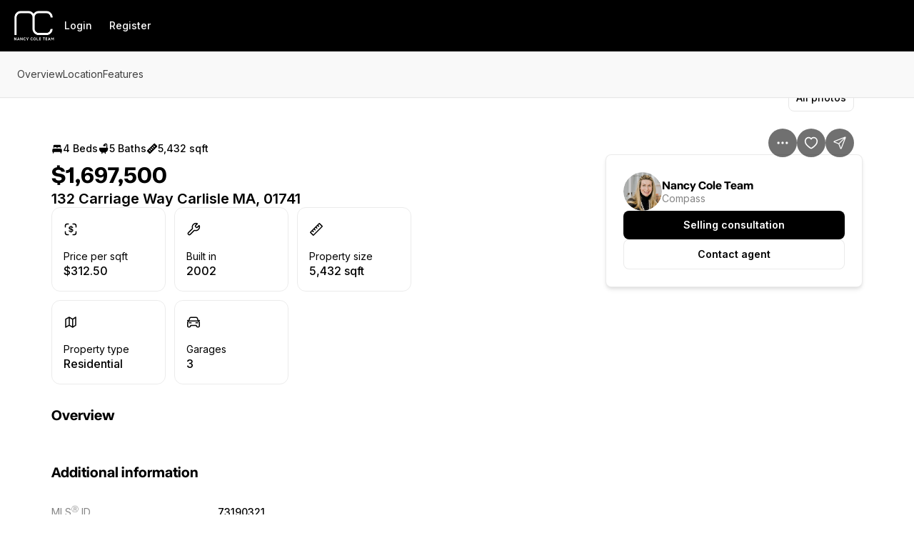

--- FILE ---
content_type: text/html; charset=utf-8
request_url: https://nancycoleteam.com/home-search/listings/6306912494549859899-132-Carriage-Way
body_size: 25367
content:
<!DOCTYPE html><html lang="en-US"><head><meta charSet="utf-8"/><meta name="viewport" content="width=device-width, initial-scale=1.0, maximum-scale=1.0, user-scalable=no"/><meta name="referrer" content="no-referrer-when-downgrade"/><meta name="theme-color" content="#000000"/><title>132 Carriage Way | Nancy Cole Team</title><meta name="listingId" content="aedde234-aca0-4e9b-8fed-96b006b8e966"/><meta name="providerId" content="bridge_mlspin"/><link rel="prefetch" href="https://dvvjkgh94f2v6.cloudfront.net/6a24dcf8/73190321/83dcefb7.jpeg"/><meta property="og:title" content="132 Carriage Way, Carlisle MA, 01741"/><meta property="og:description" content="Stately Colonial home located in prestigious cul-de-sac neighborhood. Elegant, expanded 2-story foyer w/grand staircase, beautifully appointed w/fine architectural features &amp; gorgeous inlaid HW flrs. FP LR w/stunningly detailed mantle, wall of windows &amp; columned archway. Formal DR features decorative molding &amp; magnificent walk-in bay windows. Kitchen is truly a masterpiece! Top-of-the-line SS appliances-including bev fridge &amp; gas cooktop, custom cabinetry, walk-in pantry, separate dining area &amp; lg windows allowing for natural light. Office features French doors, custom cabinetry &amp; wall of windows for beautiful front views. FP family room w/cathedral ceiling &amp; sliders to back deck finish the 1st flr. Amazing Primary Suite w/lg wall of bay windows, &amp; spa-like bath w/soaking tub &amp; tiled shower! 3 add&#x27;l spacious bedrooms &amp; 2 full baths on 2nd flr. Spacious front to back game room, finished walk-out LL providing options for many uses &amp; 3-car garage add to this"/><meta property="og:image" content="https://dvvjkgh94f2v6.cloudfront.net/6a24dcf8/73190321/83dcefb7.jpeg"/><meta name="next-head-count" content="11"/><link rel="preconnect" href="https://assets-home-search.luxurypresence.com/"/><link rel="dns-prefetch" href="https://assets-home-search.luxurypresence.com/"/><link href="/favicon.ico" rel="shortcut icon"/><link href="/favicon-16x16.png" rel="icon" sizes="16x16" type="image/png"/><link href="/favicon-32x32.png" rel="icon" sizes="32x32" type="image/png"/><link rel="preload" href="https://assets-home-search.luxurypresence.com/_next/static/media/e4af272ccee01ff0-s.p.woff2" as="font" type="font/woff2" crossorigin="anonymous" data-next-font="size-adjust"/><link rel="preload" href="https://assets-home-search.luxurypresence.com/_next/static/media/e1f7efa4b94b3967-s.p.woff2" as="font" type="font/woff2" crossorigin="anonymous" data-next-font="size-adjust"/><link rel="preload" href="https://assets-home-search.luxurypresence.com/_next/static/css/2cab2f679b715836.css" as="style"/><link rel="preload" href="https://assets-home-search.luxurypresence.com/_next/static/css/81b9e4c1a4e1de74.css" as="style"/><link rel="preload" href="https://assets-home-search.luxurypresence.com/_next/static/css/f6d50bb5d8329a64.css" as="style"/><link rel="preload" href="https://assets-home-search.luxurypresence.com/_next/static/css/f8ac2677be94a5f7.css" as="style"/><link rel="preload" href="https://assets-home-search.luxurypresence.com/_next/static/css/e8094ca4031ac933.css" as="style"/><link rel="stylesheet" href="https://assets-home-search.luxurypresence.com/_next/static/css/2cab2f679b715836.css" data-n-g=""/><link rel="stylesheet" href="https://assets-home-search.luxurypresence.com/_next/static/css/81b9e4c1a4e1de74.css" data-n-p=""/><link rel="stylesheet" href="https://assets-home-search.luxurypresence.com/_next/static/css/f6d50bb5d8329a64.css" data-n-p=""/><link rel="stylesheet" href="https://assets-home-search.luxurypresence.com/_next/static/css/f8ac2677be94a5f7.css" data-n-p=""/><link rel="stylesheet" href="https://assets-home-search.luxurypresence.com/_next/static/css/e8094ca4031ac933.css" data-n-p=""/><noscript data-n-css=""></noscript><script defer="" noModule="" src="https://assets-home-search.luxurypresence.com/_next/static/chunks/polyfills-42372ed130431b0a.js"></script><script src="https://assets-home-search.luxurypresence.com/_next/static/chunks/webpack-29cfad1ef57493a7.js" defer=""></script><script src="https://assets-home-search.luxurypresence.com/_next/static/chunks/framework-6d69baae5f6829dc.js" defer=""></script><script src="https://assets-home-search.luxurypresence.com/_next/static/chunks/main-54e66b607506edb9.js" defer=""></script><script src="https://assets-home-search.luxurypresence.com/_next/static/chunks/pages/_app-14e64cb6d1248b58.js" defer=""></script><script src="https://assets-home-search.luxurypresence.com/_next/static/chunks/300-3df50a7a696ce241.js" defer=""></script><script src="https://assets-home-search.luxurypresence.com/_next/static/chunks/1468-d93dd969fc89bebc.js" defer=""></script><script src="https://assets-home-search.luxurypresence.com/_next/static/chunks/4488-06f35af92601182f.js" defer=""></script><script src="https://assets-home-search.luxurypresence.com/_next/static/chunks/75-fcaccbc04e80aa62.js" defer=""></script><script src="https://assets-home-search.luxurypresence.com/_next/static/chunks/8966-389cb5f5fed6011e.js" defer=""></script><script src="https://assets-home-search.luxurypresence.com/_next/static/chunks/8359-ed9ca42dfe06a843.js" defer=""></script><script src="https://assets-home-search.luxurypresence.com/_next/static/chunks/2922-75f0660f5f675743.js" defer=""></script><script src="https://assets-home-search.luxurypresence.com/_next/static/chunks/5014-f385111da56c22ee.js" defer=""></script><script src="https://assets-home-search.luxurypresence.com/_next/static/chunks/6376-3e4f187bce2686e9.js" defer=""></script><script src="https://assets-home-search.luxurypresence.com/_next/static/chunks/7849-6674054ca762b90d.js" defer=""></script><script src="https://assets-home-search.luxurypresence.com/_next/static/chunks/6703-7f357e171423f853.js" defer=""></script><script src="https://assets-home-search.luxurypresence.com/_next/static/chunks/7896-09f2a5356f09b3e9.js" defer=""></script><script src="https://assets-home-search.luxurypresence.com/_next/static/chunks/pages/listings/%5Bid%5D-71e715b97121e77f.js" defer=""></script><script src="https://assets-home-search.luxurypresence.com/_next/static/nqHEpqsMCBNKU0y0A-iRv/_buildManifest.js" defer=""></script><script src="https://assets-home-search.luxurypresence.com/_next/static/nqHEpqsMCBNKU0y0A-iRv/_ssgManifest.js" defer=""></script></head><body><link rel="preload" as="image" href="https://media-production.lp-cdn.com/cdn-cgi/image/format=auto,quality=85,fit=scale-down,width=960/https://media-production.lp-cdn.com/media/34c3a206-b7a6-4717-ab33-6a8a09839b68"/><link rel="preload" as="image" href="https://dvvjkgh94f2v6.cloudfront.net/6a24dcf8/73190321/83dcefb7.jpeg"/><link rel="preload" as="image" href="https://res.cloudinary.com/luxuryp/images/f_auto,q_auto/uya3wclnffobdrit8n3x/about-1"/><div id="__next"><div id="root" class="__className_37ef13 __variable_37ba58"><div class="Navigation_backdrop__Y7R_m"><nav data-test-id="navigation" aria-label="Main navigation" itemType="https://schema.org/SiteNavigationElement" itemScope="" style="color:#ffffff;background-color:#000000" class="Navigation_wrapper__ZzR6r Flex_align-center__1Cb1Y Flex_justify-start__jgzdT Flex_gap-24__5czYA Base_display-flex__2s2Hu Base_width-full__IpTRV Base_pt-16__YIEig Base_pr-16__qUpqI Base_pb-16__Mdi3_ Base_pl-16__sw5xS"><a href="/"><span style="position:absolute;border:0;width:1px;height:1px;padding:0;margin:-1px;overflow:hidden;clip:rect(0, 0, 0, 0);white-space:nowrap;word-wrap:normal">Go to: Homepage</span><span class="Image_image__PRSkH Navigation_logo__aip8q Flex_align-center__1Cb1Y Flex_justify-center__WFE1e Base_display-flex__2s2Hu"><img alt="logo" src="https://media-production.lp-cdn.com/cdn-cgi/image/format=auto,quality=85,fit=scale-down,width=960/https://media-production.lp-cdn.com/media/34c3a206-b7a6-4717-ab33-6a8a09839b68" role="presentation" height="48" style="object-fit:contain"/></span></a><div class="Base_display-block__RIovH Base_md--display-none__re0eI Base_ml-auto__iC2Cl"><button type="button" class="Button_secondary-v2__AHCYN Button_fullwidth__tptZp Button_light__e4qbY" data-size="regular" data-variant="secondary-v2" data-test-id="navbar-mobile-menu-trigger" aria-hidden="false" aria-expanded="false" data-state="closed"><span style="position:absolute;border:0;width:1px;height:1px;padding:0;margin:-1px;overflow:hidden;clip:rect(0, 0, 0, 0);white-space:nowrap;word-wrap:normal">Open navigation</span><svg xmlns="http://www.w3.org/2000/svg" width="16" height="16" fill="none" viewBox="0 0 24 24" aria-hidden="true" focusable="false" tabindex="-1" aria-labelledby=""><path stroke="currentColor" stroke-linecap="round" stroke-linejoin="round" stroke-width="1.5" d="M3 12h18M3 6h18M3 18h18"></path></svg></button></div><div class="Base_display-none__YdHIU Base_md--display-block__jtaEP"><div class="Flex_gap-4___gqSL Base_display-flex__2s2Hu"><button type="button" class="Button_ghost__5_e_1 Navigation_desktopNavigationItem__FjijQ Button_fullwidth__YoHUD" data-theme="dark" data-variant="ghost" data-test-id="navbar-login-button" style="color:#ffffff"><span class="Text_text__YABjM Text_variant-l14m__H9k1B">Login</span></button><button type="button" class="Button_ghost__5_e_1 Navigation_desktopNavigationItem__FjijQ Button_fullwidth__YoHUD" data-theme="dark" data-variant="ghost" data-test-id="navbar-register-button" style="color:#ffffff"><span class="Text_text__YABjM Text_variant-l14m__H9k1B">Register</span></button></div></div></nav></div><div class=""><main><div data-test-id="listing-scene"><div class="ListingNavigationBar_navbar__5l7Su" style="background-color:#F9F9F9" data-show-header="true"><nav aria-label="Page section menu"><ul class="ListingNavigationBar_links__toIuw"><li><a href="#description" data-variant="no-underline" aria-label="Skip to: Overview" class="Link_link__Yefdy">Overview</a></li><li><a href="#map" data-variant="no-underline" aria-label="Skip to: Location" class="Link_link__Yefdy">Location</a></li><li><a href="#features" data-variant="no-underline" aria-label="Skip to: Features" class="Link_link__Yefdy">Features</a></li></ul></nav></div><div class="Base_position-relative__bwT_n"><div data-test-id="listing-carousel" class="ListingCarousel_wrapper__B5BGp"><div class="Carousel_carousel__2gQE3 ListingCarousel_splideContainer__DFOx8"><div class="splide" extensions="[object Object]"><div class="splide__track"><ul class="splide__list"><li class="splide__slide"><div class="ListingCarousel_imageSlide__Rue9s  Base_display-flex__2s2Hu"><button type="button" aria-label="View image gallery"><span class="Image_image__PRSkH Flex_align-center__1Cb1Y Flex_justify-center__WFE1e Base_display-flex__2s2Hu"><img alt="" src="https://dvvjkgh94f2v6.cloudfront.net/6a24dcf8/73190321/83dcefb7.jpeg"/></span></button></div></li></ul></div><div class="splide__arrows Carousel_arrows__is3qR " data-arrows="true"><div><button type="button" class="Button_secondary__DXyiT Button_iconButton__8Ktns splide__arrow splide__arrow--prev  " data-theme="light" data-variant="secondary" data-size="medium" data-rounded="true"><svg xmlns="http://www.w3.org/2000/svg" fill="none" viewBox="0 0 24 24" height="20" width="20" aria-hidden="true" focusable="false" tabindex="-1" aria-labelledby=""><path stroke="currentColor" stroke-linecap="round" stroke-linejoin="round" stroke-width="1.5" d="m14 18-6-6 6-6"></path></svg></button></div><div><button type="button" class="Button_secondary__DXyiT Button_iconButton__8Ktns splide__arrow splide__arrow--next  " data-theme="light" data-variant="secondary" data-size="medium" data-rounded="true"><svg xmlns="http://www.w3.org/2000/svg" width="20" height="20" fill="none" viewBox="0 0 24 24" aria-hidden="true" focusable="false" tabindex="-1" aria-labelledby=""><path stroke="currentColor" stroke-linecap="round" stroke-linejoin="round" stroke-width="1.5" d="m9 18 6-6-6-6"></path></svg></button></div></div></div></div><div class="ListingCarousel_topButtonsContainer__LC_Mn Flex_gap-8__k_oPJ Base_display-flex__2s2Hu"><div style="position:relative;z-index:2"><button type="button" class="Button_ghost__5_e_1 Button_iconButton__8Ktns" data-theme="light" data-variant="ghost" data-test-id="carousel-options-menu" data-size="medium" data-rounded="true" data-blurred="true" color="white" aria-label="Property options" aria-haspopup="dialog" aria-expanded="false" aria-controls="radix-_R_ma9pcm_" data-state="closed" data-lp-popover-trigger="true"><svg xmlns="http://www.w3.org/2000/svg" width="16" height="16" fill="none" viewBox="0 0 24 24" aria-hidden="true" focusable="false" tabindex="-1" aria-labelledby=""><path fill="white" d="M10 12a2 2 0 1 1 4 0 2 2 0 0 1-4 0m7 0a2 2 0 1 1 4 0 2 2 0 0 1-4 0M3 12a2 2 0 1 1 4 0 2 2 0 0 1-4 0"></path></svg></button></div><button type="button" class="Button_primary__XTk94 Button_iconButton__8Ktns" data-theme="light" data-variant="primary" data-test-id="carousel-favorite-button" data-size="medium" data-rounded="true" data-blurred="true" aria-label="Save Property: 132 Carriage Way"><svg xmlns="http://www.w3.org/2000/svg" width="16" height="16" fill="none" viewBox="0 0 24 24" aria-hidden="true" focusable="false" tabindex="-1" aria-labelledby=""><path stroke="currentColor" stroke-linecap="round" stroke-miterlimit="10" stroke-width="2" d="m13.155 20.634.016-.008.014-.01c2.61-1.604 4.793-3.37 6.333-5.253S22 11.422 22 9.263C22 5.652 19.374 3 15.952 3c-1.765 0-3.01 1.101-3.744 2.018a8 8 0 0 0-.203.265 8 8 0 0 0-.201-.263C11.069 4.099 9.824 3 8.048 3 4.626 3 2 5.651 2 9.264c0 2.158.941 4.215 2.483 6.1 1.541 1.882 3.726 3.648 6.341 5.253h0l.012.007c.135.08.3.165.477.234.158.06.41.142.687.142s.528-.081.685-.141c.175-.067.34-.15.47-.225Z"></path></svg></button><button type="button" class="Button_primary__XTk94 Button_iconButton__8Ktns" data-theme="light" data-variant="primary" data-size="medium" data-rounded="true" data-blurred="true"><svg xmlns="http://www.w3.org/2000/svg" width="16" height="16" fill="none" viewBox="0 0 24 24" aria-hidden="true" focusable="false" tabindex="-1" aria-labelledby=""><path stroke="currentColor" stroke-linecap="round" stroke-linejoin="round" stroke-width="1.5" d="M10.5 13.5 21 3M10.627 13.828l2.628 6.758c.232.596.347.893.514.98a.5.5 0 0 0 .462 0c.167-.086.283-.384.515-.979l6.59-16.888c.21-.537.315-.806.258-.977a.5.5 0 0 0-.316-.316c-.172-.057-.44.048-.978.257L3.413 9.253c-.595.233-.893.349-.98.516a.5.5 0 0 0 0 .461c.087.167.385.283.98.514l6.758 2.629c.121.046.182.07.233.106a.5.5 0 0 1 .116.117c.037.05.06.111.107.232"></path></svg></button></div><div class="_id__galleryBottomButtonsContainer__0qeBp Base_display-flex__2s2Hu"><button type="button" class="Button_secondary__GY3nV _id__allPhotosButton__dsazt Button_fullwidth__tptZp" data-size="small" data-variant="secondary" data-test-id="all-photos-button"><p class="Text_text__YABjM Text_color-base__kWWn4 Text_variant-l14m__H9k1B">All photos</p></button></div></div></div><div class="_id__content__sWImy _id__contentV2___Gq0x _id__pb0__S3YN6 Flex_direction-column__Klwyo Flex_lg--direction-row__G1csk Base_display-flex__2s2Hu"><div class="_id__details__4QDxT"><section id="listing-header"><div class="ListingHeader_header__yFVKx Flex_direction-column__Klwyo Flex_gap-xs__edtWk Base_display-flex__2s2Hu"><div class="Flex_direction-row__PopW8 Flex_gap-16__F6cmm Base_display-flex__2s2Hu Base_height-32__aCiaA Base_mb-4__SMkGV"><div data-test-id="beds-in-description" class="Flex_align-center__1Cb1Y Flex_gap-8__k_oPJ Base_display-flex__2s2Hu"><svg xmlns="http://www.w3.org/2000/svg" width="16" height="16" fill="none" viewBox="0 0 24 24" aria-hidden="true" focusable="false" tabindex="-1" aria-labelledby=""><path fill="currentColor" fill-rule="evenodd" d="M6.5 4A2.5 2.5 0 0 0 4 6.5V11h1a2 2 0 0 1 2-2h2.5a2 2 0 0 1 2 2h1a2 2 0 0 1 2-2H17a2 2 0 0 1 2 2h1V6.5A2.5 2.5 0 0 0 17.5 4zm-2 8A2.5 2.5 0 0 0 2 14.5V19h1.233l-.458 1.706a1 1 0 1 0 1.932.518L5.303 19h13.394l.596 2.224a1 1 0 0 0 1.932-.518L20.767 19H22v-4.5a2.5 2.5 0 0 0-2.5-2.5z" clip-rule="evenodd"></path></svg><p class="Text_text__YABjM Text_variant-l14m__H9k1B">4 Beds</p></div><button type="button" class="Button_icon__5X1Vf" data-size="regular" data-variant="icon" data-state="closed"><div data-test-id="baths-in-description" class="Flex_align-center__1Cb1Y Flex_gap-medium__zByDP Base_display-flex__2s2Hu"><svg xmlns="http://www.w3.org/2000/svg" width="16" height="16" fill="none" viewBox="0 0 24 24" aria-hidden="true" focusable="false" tabindex="-1" aria-labelledby=""><path fill="currentColor" fill-rule="evenodd" d="M15.456 3.35a2.74 2.74 0 0 1 1.258 2.307v.392a.52.52 0 0 1-.522.523H11.75a.52.52 0 0 1-.522-.523v-.392a2.74 2.74 0 0 1 2.377-2.719 2.65 2.65 0 0 1 2.537-1.876h.571a3.223 3.223 0 0 1 3.224 3.224V10h.098c.69 0 1.25.56 1.25 1.25v1.536c0 3.181-1.981 5.9-4.777 6.99V22a.938.938 0 0 1-1.875 0v-1.762a8 8 0 0 1-.848.048H10.5q-.43 0-.848-.048V22a.938.938 0 0 1-1.875 0v-2.224A7.5 7.5 0 0 1 3 12.786V11.25c0-.69.56-1.25 1.25-1.25h13.813V4.286c0-.745-.604-1.348-1.349-1.348h-.571a.78.78 0 0 0-.687.413Z" clip-rule="evenodd"></path></svg><p class="Text_text__YABjM Text_variant-l14m__H9k1B">5 Baths</p></div></button><div data-test-id="living-area-in-description" class="Flex_align-center__1Cb1Y Flex_gap-8__k_oPJ Base_display-flex__2s2Hu"><svg xmlns="http://www.w3.org/2000/svg" width="16" height="16" fill="none" viewBox="0 0 24 24" aria-hidden="true" focusable="false" tabindex="-1" aria-labelledby=""><path fill="currentColor" fill-rule="evenodd" d="M17.463 1.28a1.5 1.5 0 0 0-.927 0 1.5 1.5 0 0 0-.512.296c-.096.081-.196.182-.28.266L1.842 15.743c-.084.085-.185.185-.266.281-.094.111-.22.28-.296.512a1.5 1.5 0 0 0 0 .927c.076.233.202.402.296.513.081.096.182.196.266.28l3.901 3.902c.085.084.185.185.281.266.111.094.28.22.512.295a1.5 1.5 0 0 0 .927 0c.233-.075.402-.2.513-.295.096-.081.196-.182.28-.266L22.158 8.256c.084-.084.185-.184.266-.28.094-.111.22-.28.295-.513a1.5 1.5 0 0 0 0-.927 1.5 1.5 0 0 0-.295-.512 5 5 0 0 0-.266-.28l-3.902-3.902a5 5 0 0 0-.28-.266 1.5 1.5 0 0 0-.513-.296m-2.67 4.513a1 1 0 0 1 1.414 0l1.5 1.5a1 1 0 0 1-1.414 1.414l-1.5-1.5a1 1 0 0 1 0-1.414m-1.586 3a1 1 0 1 0-1.414 1.414l1.5 1.5a1 1 0 0 0 1.414-1.414zm-4.414 3a1 1 0 0 1 1.414 0l1.5 1.5a1 1 0 0 1-1.414 1.414l-1.5-1.5a1 1 0 0 1 0-1.414m-1.586 3a1 1 0 0 0-1.414 1.414l1.5 1.5a1 1 0 0 0 1.414-1.414z" clip-rule="evenodd"></path></svg><p class="Text_text__YABjM Text_variant-l14m__H9k1B">5,432 sqft</p></div></div><div class="Flex_direction-column__Klwyo Flex_gap-24__5czYA Base_display-flex__2s2Hu"><div class="Flex_direction-column__Klwyo Flex_gap-xs__edtWk Base_display-flex__2s2Hu"><div data-test-id="property-price" class="Base_display-flex__2s2Hu"><h1 class="Heading_heading__1hZok Heading_variant-h1__FtSmM">$1,697,500</h1></div><div data-test-id="property-address" class="Flex_direction-column__Klwyo Flex_gap-12__WMXpV Base_display-flex__2s2Hu"><p class="Text_text__YABjM Text_variant-l20b__iHDw_">132 Carriage Way Carlisle MA, 01741</p></div></div><div class="Base_display-flex__2s2Hu Base_width-full__IpTRV"><div class="Grid_grid__MwqUb ListingHeader_grid__CC_h_ Grid_columns-2__hPDEe Grid_sm--columns-2__o0Zvb Grid_md--columns-2___wjak Grid_lg--columns-3__99JXJ Grid_gap-medium__ABVEZ"><div class="ListingFeatureGridItem_container__wxrss Base_display-flex__2s2Hu"><div class="Flex_direction-column__Klwyo Base_display-flex__2s2Hu"><div class="Base_display-flex__2s2Hu Base_mb-16__Lsc3B"><svg xmlns="http://www.w3.org/2000/svg" width="24" height="24" fill="none" viewBox="0 0 24 24" aria-hidden="true" focusable="false" tabindex="-1" aria-labelledby=""><path fill="currentColor" fill-rule="evenodd" d="M6.465 1.667h.202a.833.833 0 1 1 0 1.666H6.5c-.714 0-1.2 0-1.574.032-.366.03-.552.084-.683.15-.313.16-.568.415-.728.728-.067.13-.12.317-.15.683-.031.375-.032.86-.032 1.574v.167a.833.833 0 0 1-1.667 0v-.201c0-.671 0-1.225.037-1.676.039-.468.12-.899.327-1.303.32-.628.83-1.137 1.457-1.457.404-.206.835-.288 1.303-.327.451-.036 1.005-.036 1.675-.036M2.5 12.5c.46 0 .833.373.833.833v.167c0 .714 0 1.199.031 1.574.03.365.084.552.15.683.16.313.416.568.73.728.13.066.316.12.682.15.375.031.86.032 1.574.032h.167a.833.833 0 0 1 0 1.666h-.202c-.67 0-1.224 0-1.675-.036-.468-.039-.899-.12-1.303-.327a3.33 3.33 0 0 1-1.457-1.457c-.206-.404-.288-.835-.327-1.303-.037-.451-.037-1.005-.036-1.676v-.201c0-.46.373-.833.833-.833m12.574-9.135c-.375-.031-.86-.032-1.574-.032h-.167a.833.833 0 1 1 0-1.666h.201c.671 0 1.225 0 1.676.036.468.039.899.12 1.303.327.627.32 1.137.83 1.457 1.457.206.404.288.835.326 1.303.037.451.037 1.005.037 1.676v.2a.833.833 0 0 1-1.666 0V6.5c0-.714-.001-1.2-.032-1.574-.03-.366-.084-.552-.15-.683a1.67 1.67 0 0 0-.728-.728c-.13-.066-.318-.12-.683-.15M17.5 12.5c.46 0 .833.373.833.833v.201c0 .671 0 1.225-.037 1.676-.038.468-.12.899-.326 1.303a3.33 3.33 0 0 1-1.457 1.457c-.404.206-.835.288-1.303.327-.451.036-1.005.036-1.676.036h-.2a.833.833 0 1 1 0-1.666h.166c.714 0 1.199-.001 1.574-.032.365-.03.552-.084.683-.15.313-.16.568-.415.728-.728.066-.13.12-.318.15-.683.03-.375.031-.86.031-1.574v-.167c0-.46.374-.833.834-.833" clip-rule="evenodd"></path><path fill="currentColor" d="M10.086 14.85v-.979c-1.682-.088-2.824-.92-2.918-2.303l-.006-.088h1.565l.011.065c.1.539.498.926 1.348 1.002v-2.098l-.44-.094c-1.564-.328-2.36-1.054-2.36-2.296v-.012c0-1.371 1.13-2.291 2.8-2.373v-.979h.586v.985c1.623.1 2.66.931 2.777 2.285l.012.1h-1.565l-.011-.053c-.088-.58-.516-.932-1.213-1.014v2.033l.463.094c1.629.346 2.437 1.014 2.437 2.285v.012c0 1.482-1.2 2.355-2.9 2.45v.978zM8.92 7.93c0 .474.322.79 1.166.978V6.992c-.774.07-1.166.457-1.166.926zm3.018 3.644c0-.504-.293-.79-1.266-1.002v1.987c.879-.065 1.265-.446 1.265-.973v-.012Z"></path></svg></div><div class="Base_display-flex__2s2Hu Base_mb-4__SMkGV"><p data-test-id="price-per-square-foot" class="Text_text__YABjM Text_variant-l14__5ytbW">Price per sqft</p></div><p class="Text_text__YABjM Text_variant-l16m__Uc_Rz">$312.50</p></div></div><div class="ListingFeatureGridItem_container__wxrss Base_display-flex__2s2Hu"><div class="Flex_direction-column__Klwyo Base_display-flex__2s2Hu"><div class="Base_display-flex__2s2Hu Base_mb-16__Lsc3B"><svg xmlns="http://www.w3.org/2000/svg" width="24" height="24" fill="none" viewBox="0 0 24 24" aria-hidden="true" focusable="false" tabindex="-1" aria-labelledby=""><path stroke="currentColor" stroke-linecap="round" stroke-linejoin="round" stroke-width="1.5" d="M13.026 6.36c-.33-.33-.495-.496-.557-.686a.83.83 0 0 1 0-.515c.062-.19.227-.355.557-.685l2.366-2.365a5 5 0 0 0-6.916 5.746c.099.407.148.61.14.74a.7.7 0 0 1-.092.326c-.06.114-.173.228-.4.456l-5.207 5.206a1.768 1.768 0 0 0 2.5 2.5l5.206-5.206c.228-.228.341-.341.456-.4a.7.7 0 0 1 .327-.092c.128-.01.332.04.74.14a5 5 0 0 0 5.746-6.916l-2.366 2.365c-.33.33-.495.495-.685.557a.83.83 0 0 1-.515 0c-.19-.062-.355-.227-.686-.557z"></path></svg></div><div class="Base_display-flex__2s2Hu Base_mb-4__SMkGV"><p class="Text_text__YABjM Text_variant-l14__5ytbW">Built in</p></div><p class="Text_text__YABjM Text_variant-l16m__Uc_Rz">2002</p></div></div><div class="ListingFeatureGridItem_container__wxrss Base_display-flex__2s2Hu"><div class="Flex_direction-column__Klwyo Base_display-flex__2s2Hu"><div class="Base_display-flex__2s2Hu Base_mb-16__Lsc3B"><svg xmlns="http://www.w3.org/2000/svg" width="24" height="24" fill="none" viewBox="0 0 24 24" aria-hidden="true" focusable="false" tabindex="-1" aria-labelledby=""><path stroke="currentColor" stroke-linecap="round" stroke-linejoin="round" stroke-width="1.5" d="m12.084 4.583 1.25 1.25m-3.75 1.25 1.25 1.25m-3.75 1.25 1.25 1.25m-3.75 1.25 1.25 1.25m-3.696 1.305 3.224 3.224c.165.165.248.247.343.278a.4.4 0 0 0 .257 0c.095-.03.178-.113.343-.278L17.862 6.305c.165-.165.248-.248.279-.343a.4.4 0 0 0 0-.257c-.031-.096-.114-.178-.279-.343l-3.224-3.224c-.165-.165-.247-.247-.342-.278a.4.4 0 0 0-.258 0c-.095.03-.178.113-.343.278L2.138 13.695c-.165.165-.247.248-.278.343a.4.4 0 0 0 0 .257c.03.095.113.178.278.343"></path></svg></div><div class="Base_display-flex__2s2Hu Base_mb-4__SMkGV"><p class="Text_text__YABjM Text_variant-l14__5ytbW">Property size</p></div><p class="Text_text__YABjM Text_variant-l16m__Uc_Rz">5,432 sqft</p></div></div><div class="ListingFeatureGridItem_container__wxrss Base_display-flex__2s2Hu"><div class="Flex_direction-column__Klwyo Base_display-flex__2s2Hu"><div class="Base_display-flex__2s2Hu Base_mb-16__Lsc3B"><svg xmlns="http://www.w3.org/2000/svg" width="24" height="24" fill="none" viewBox="0 0 24 24" aria-hidden="true" focusable="false" tabindex="-1" aria-labelledby=""><path stroke="currentColor" stroke-linecap="round" stroke-linejoin="round" stroke-width="1.5" d="M7.9 14.2 3 17V5.8L7.9 3m0 11.2 4.9 2.8m-4.9-2.8V3m4.9 14 4.2-2.8V3l-4.2 2.8m0 11.2V5.8m0 0L7.9 3"></path></svg></div><div class="Base_display-flex__2s2Hu Base_mb-4__SMkGV"><p class="Text_text__YABjM Text_variant-l14__5ytbW">Property type</p></div><p class="Text_text__YABjM Text_variant-l16m__Uc_Rz">Residential</p></div></div><div class="ListingFeatureGridItem_container__wxrss Base_display-flex__2s2Hu"><div class="Flex_direction-column__Klwyo Base_display-flex__2s2Hu"><div class="Base_display-flex__2s2Hu Base_mb-16__Lsc3B"><svg xmlns="http://www.w3.org/2000/svg" width="24" height="24" fill="none" viewBox="0 0 24 24" aria-hidden="true" focusable="false" tabindex="-1" aria-labelledby=""><path stroke="currentColor" stroke-linecap="round" stroke-linejoin="round" stroke-width="1.5" d="M4.167 10.833h2.5m-5-3.333 1.666.833 1.059-3.176c.219-.656.328-.984.53-1.226.18-.214.41-.38.67-.482.293-.116.639-.116 1.33-.116h6.156c.691 0 1.037 0 1.33.116.26.102.49.268.67.482.202.242.311.57.53 1.226l1.058 3.176 1.667-.833m-5 3.333h2.5m-10.166-2.5h8.666c1.4 0 2.1 0 2.635.273a2.5 2.5 0 0 1 1.093 1.092c.272.535.272 1.235.272 2.635v2.25c0 .388 0 .581-.032.742a1.67 1.67 0 0 1-1.31 1.31c-.16.032-.354.032-.741.032h-.417c-.92 0-1.667-.747-1.667-1.667a.417.417 0 0 0-.416-.417h-7.5a.417.417 0 0 0-.417.417c0 .92-.746 1.667-1.667 1.667H3.75c-.387 0-.581 0-.742-.032a1.67 1.67 0 0 1-1.31-1.31c-.031-.16-.031-.354-.031-.742v-2.25c0-1.4 0-2.1.272-2.635a2.5 2.5 0 0 1 1.093-1.092c.534-.273 1.234-.273 2.635-.273"></path></svg></div><div class="Base_display-flex__2s2Hu Base_mb-4__SMkGV"><p class="Text_text__YABjM Text_variant-l14__5ytbW">Garages</p></div><p class="Text_text__YABjM Text_variant-l16m__Uc_Rz">3</p></div></div></div></div></div></div></section><section id="description"><h4 class="Heading_heading__1hZok Heading_variant-h4__s2rCO">Overview</h4></section><section id="features"><div class="Base_pt-56__gymwi"><div class="Base_mb-32__cx8OD"><h3 class="Heading_heading__1hZok Heading_variant-h4__s2rCO">Additional information</h3></div><dl style="--column-width:30%" class="List_list__OOQt4 undefined Flex_gap-16__F6cmm Base_display-grid__zfrZF"><div data-test-id="additional-attributes-mls-id" class="ListingAttributes_row__E_xr0 Flex_direction-row__PopW8 Flex_align-start__c3K7r Flex_md--align-center__ZLRXq Base_display-flex__2s2Hu"><dt class="List_name__ouOPt"><p class="Text_text__YABjM Text_color-light___uW1x Text_variant-l14__5ytbW">MLS<span class="ListingAttributes_sup__kGdXq">Ⓡ</span> ID</p></dt><dd class=""><p class="Text_text__YABjM Text_variant-l14m__H9k1B">73190321</p></dd></div></dl></div><div class="Base_pt-huge__JACbg"><div class="Base_mb-32__cx8OD"><h3 class="Heading_heading__1hZok Heading_variant-h4__s2rCO">Interior features</h3></div><dl style="--column-width:30%" class="List_list__OOQt4 undefined Flex_gap-16__F6cmm Base_display-grid__zfrZF"><div data-test-id="interior-attributes-bedrooms" class="ListingAttributes_row__E_xr0 Flex_direction-row__PopW8 Flex_align-start__c3K7r Flex_md--align-center__ZLRXq Base_display-flex__2s2Hu"><dt class="List_name__ouOPt"><p class="Text_text__YABjM Text_color-light___uW1x Text_variant-l14__5ytbW">Bedrooms</p></dt><dd class=""><p class="Text_text__YABjM Text_variant-l14m__H9k1B">4</p></dd></div><span class="Base_display-flex__2s2Hu Base_mt-8__yEnCH Base_mb-8__6ij42"><hr class="Divider_divider__egD3X Divider_horizontal__0ZW6P"/></span><div data-test-id="interior-attributes-total-bathrooms" class="ListingAttributes_row__E_xr0 Flex_direction-row__PopW8 Flex_align-start__c3K7r Flex_md--align-center__ZLRXq Base_display-flex__2s2Hu"><dt class="List_name__ouOPt"><p class="Text_text__YABjM Text_color-light___uW1x Text_variant-l14__5ytbW">Total Bathrooms</p></dt><dd class=""><p class="Text_text__YABjM Text_variant-l14m__H9k1B">5</p></dd></div><span class="Base_display-flex__2s2Hu Base_mt-8__yEnCH Base_mb-8__6ij42"><hr class="Divider_divider__egD3X Divider_horizontal__0ZW6P"/></span><div data-test-id="interior-attributes-full-bathrooms" class="ListingAttributes_row__E_xr0 Flex_direction-row__PopW8 Flex_align-start__c3K7r Flex_md--align-center__ZLRXq Base_display-flex__2s2Hu"><dt class="List_name__ouOPt"><p class="Text_text__YABjM Text_color-light___uW1x Text_variant-l14__5ytbW">Full Bathrooms</p></dt><dd class=""><p class="Text_text__YABjM Text_variant-l14m__H9k1B">4</p></dd></div><span class="Base_display-flex__2s2Hu Base_mt-8__yEnCH Base_mb-8__6ij42"><hr class="Divider_divider__egD3X Divider_horizontal__0ZW6P"/></span><div data-test-id="interior-attributes-half-bathrooms" class="ListingAttributes_row__E_xr0 Flex_direction-row__PopW8 Flex_align-start__c3K7r Flex_md--align-center__ZLRXq Base_display-flex__2s2Hu"><dt class="List_name__ouOPt"><p class="Text_text__YABjM Text_color-light___uW1x Text_variant-l14__5ytbW">Half Bathrooms</p></dt><dd class=""><p class="Text_text__YABjM Text_variant-l14m__H9k1B">1</p></dd></div><span class="Base_display-flex__2s2Hu Base_mt-8__yEnCH Base_mb-8__6ij42"><hr class="Divider_divider__egD3X Divider_horizontal__0ZW6P"/></span><div data-test-id="interior-attributes-interior-features" class="ListingAttributes_row__E_xr0 Flex_direction-row__PopW8 Flex_align-start__c3K7r Flex_md--align-center__ZLRXq Base_display-flex__2s2Hu"><dt class="List_name__ouOPt"><p class="Text_text__YABjM Text_color-light___uW1x Text_variant-l14__5ytbW">Interior Features</p></dt><dd class=""><p class="Text_text__YABjM Text_variant-l14m__H9k1B">Cathedral Ceiling(s), Closet, Open Floorplan, Recessed Lighting, Lighting - Overhead, Crown Molding, Decorative Molding, Closet/Cabinets - Custom Built, Chair Rail, Wainscoting, Bathroom - Full, Bathroom - With Tub Shower, Lighting - Sconce, Entrance Foyer, Office, Game Room, Bathroom, Mud Room, Central Vacuum</p></dd></div><span class="Base_display-flex__2s2Hu Base_mt-8__yEnCH Base_mb-8__6ij42"><hr class="Divider_divider__egD3X Divider_horizontal__0ZW6P"/></span><div data-test-id="interior-attributes-appliances" class="ListingAttributes_row__E_xr0 Flex_direction-row__PopW8 Flex_align-start__c3K7r Flex_md--align-center__ZLRXq Base_display-flex__2s2Hu"><dt class="List_name__ouOPt"><p class="Text_text__YABjM Text_color-light___uW1x Text_variant-l14__5ytbW">Appliances</p></dt><dd class=""><p class="Text_text__YABjM Text_variant-l14m__H9k1B">Gas Water Heater, Oven, Dishwasher, Microwave, Range, Refrigerator, Washer, Dryer, Wine Refrigerator</p></dd></div><span class="Base_display-flex__2s2Hu Base_mt-8__yEnCH Base_mb-8__6ij42"><hr class="Divider_divider__egD3X Divider_horizontal__0ZW6P"/></span><div data-test-id="interior-attributes-laundry-description" class="ListingAttributes_row__E_xr0 Flex_direction-row__PopW8 Flex_align-start__c3K7r Flex_md--align-center__ZLRXq Base_display-flex__2s2Hu"><dt class="List_name__ouOPt"><p class="Text_text__YABjM Text_color-light___uW1x Text_variant-l14__5ytbW">Laundry Description</p></dt><dd class=""><p class="Text_text__YABjM Text_variant-l14m__H9k1B">Flooring - Stone/Ceramic Tile, Lighting - Overhead, Sink, First Floor, Electric Dryer Hookup</p></dd></div><span class="Base_display-flex__2s2Hu Base_mt-8__yEnCH Base_mb-8__6ij42"><hr class="Divider_divider__egD3X Divider_horizontal__0ZW6P"/></span><div data-test-id="interior-attributes-floor-description" class="ListingAttributes_row__E_xr0 Flex_direction-row__PopW8 Flex_align-start__c3K7r Flex_md--align-center__ZLRXq Base_display-flex__2s2Hu"><dt class="List_name__ouOPt"><p class="Text_text__YABjM Text_color-light___uW1x Text_variant-l14__5ytbW">Floor Description</p></dt><dd class=""><p class="Text_text__YABjM Text_variant-l14m__H9k1B">Wood, Tile, Carpet, Flooring - Hardwood, Flooring - Wall to Wall Carpet, Flooring - Stone/Ceramic Tile</p></dd></div><span class="Base_display-flex__2s2Hu Base_mt-8__yEnCH Base_mb-8__6ij42"><hr class="Divider_divider__egD3X Divider_horizontal__0ZW6P"/></span><div data-test-id="interior-attributes-fireplace" class="ListingAttributes_row__E_xr0 Flex_direction-row__PopW8 Flex_align-start__c3K7r Flex_md--align-center__ZLRXq Base_display-flex__2s2Hu"><dt class="List_name__ouOPt"><p class="Text_text__YABjM Text_color-light___uW1x Text_variant-l14__5ytbW">Fireplace</p></dt><dd class=""><p class="Text_text__YABjM Text_variant-l14m__H9k1B">Yes</p></dd></div><span class="Base_display-flex__2s2Hu Base_mt-8__yEnCH Base_mb-8__6ij42"><hr class="Divider_divider__egD3X Divider_horizontal__0ZW6P"/></span><div data-test-id="interior-attributes-fireplace-description" class="ListingAttributes_row__E_xr0 Flex_direction-row__PopW8 Flex_align-start__c3K7r Flex_md--align-center__ZLRXq Base_display-flex__2s2Hu"><dt class="List_name__ouOPt"><p class="Text_text__YABjM Text_color-light___uW1x Text_variant-l14__5ytbW">Fireplace Description</p></dt><dd class=""><p class="Text_text__YABjM Text_variant-l14m__H9k1B">Family Room, Living Room</p></dd></div><span class="Base_display-flex__2s2Hu Base_mt-8__yEnCH Base_mb-8__6ij42"><hr class="Divider_divider__egD3X Divider_horizontal__0ZW6P"/></span><div data-test-id="interior-attributes-cooling" class="ListingAttributes_row__E_xr0 Flex_direction-row__PopW8 Flex_align-start__c3K7r Flex_md--align-center__ZLRXq Base_display-flex__2s2Hu"><dt class="List_name__ouOPt"><p class="Text_text__YABjM Text_color-light___uW1x Text_variant-l14__5ytbW">Cooling</p></dt><dd class=""><p class="Text_text__YABjM Text_variant-l14m__H9k1B">Yes</p></dd></div><span class="Base_display-flex__2s2Hu Base_mt-8__yEnCH Base_mb-8__6ij42"><hr class="Divider_divider__egD3X Divider_horizontal__0ZW6P"/></span><div data-test-id="interior-attributes-cooling-description" class="ListingAttributes_row__E_xr0 Flex_direction-row__PopW8 Flex_align-start__c3K7r Flex_md--align-center__ZLRXq Base_display-flex__2s2Hu"><dt class="List_name__ouOPt"><p class="Text_text__YABjM Text_color-light___uW1x Text_variant-l14__5ytbW">Cooling Description</p></dt><dd class=""><p class="Text_text__YABjM Text_variant-l14m__H9k1B">Central Air</p></dd></div><span class="Base_display-flex__2s2Hu Base_mt-8__yEnCH Base_mb-8__6ij42"><hr class="Divider_divider__egD3X Divider_horizontal__0ZW6P"/></span><div data-test-id="interior-attributes-heating" class="ListingAttributes_row__E_xr0 Flex_direction-row__PopW8 Flex_align-start__c3K7r Flex_md--align-center__ZLRXq Base_display-flex__2s2Hu"><dt class="List_name__ouOPt"><p class="Text_text__YABjM Text_color-light___uW1x Text_variant-l14__5ytbW">Heating</p></dt><dd class=""><p class="Text_text__YABjM Text_variant-l14m__H9k1B">Yes</p></dd></div><span class="Base_display-flex__2s2Hu Base_mt-8__yEnCH Base_mb-8__6ij42"><hr class="Divider_divider__egD3X Divider_horizontal__0ZW6P"/></span><div data-test-id="interior-attributes-heating-description" class="ListingAttributes_row__E_xr0 Flex_direction-row__PopW8 Flex_align-start__c3K7r Flex_md--align-center__ZLRXq Base_display-flex__2s2Hu"><dt class="List_name__ouOPt"><p class="Text_text__YABjM Text_color-light___uW1x Text_variant-l14__5ytbW">Heating Description</p></dt><dd class=""><p class="Text_text__YABjM Text_variant-l14m__H9k1B">Forced Air, Natural Gas</p></dd></div><span class="Base_display-flex__2s2Hu Base_mt-8__yEnCH Base_mb-8__6ij42"><hr class="Divider_divider__egD3X Divider_horizontal__0ZW6P"/></span><div data-test-id="interior-attributes-basement" class="ListingAttributes_row__E_xr0 Flex_direction-row__PopW8 Flex_align-start__c3K7r Flex_md--align-center__ZLRXq Base_display-flex__2s2Hu"><dt class="List_name__ouOPt"><p class="Text_text__YABjM Text_color-light___uW1x Text_variant-l14__5ytbW">Basement</p></dt><dd class=""><p class="Text_text__YABjM Text_variant-l14m__H9k1B">Yes</p></dd></div></dl></div><div class="Base_pt-huge__JACbg"><div class="Base_mb-32__cx8OD"><h3 class="Heading_heading__1hZok Heading_variant-h4__s2rCO">Exterior features</h3></div><dl style="--column-width:30%" class="List_list__OOQt4 undefined Flex_gap-16__F6cmm Base_display-grid__zfrZF"><div data-test-id="exterior-attributes-lot-size" class="ListingAttributes_row__E_xr0 Flex_direction-row__PopW8 Flex_align-start__c3K7r Flex_md--align-center__ZLRXq Base_display-flex__2s2Hu"><dt class="List_name__ouOPt"><p class="Text_text__YABjM Text_color-light___uW1x Text_variant-l14__5ytbW">Lot Size</p></dt><dd class=""><p class="Text_text__YABjM Text_variant-l14m__H9k1B">2.03 Acres</p></dd></div><span class="Base_display-flex__2s2Hu Base_mt-8__yEnCH Base_mb-8__6ij42"><hr class="Divider_divider__egD3X Divider_horizontal__0ZW6P"/></span><div data-test-id="exterior-attributes-exterior-features" class="ListingAttributes_row__E_xr0 Flex_direction-row__PopW8 Flex_align-start__c3K7r Flex_md--align-center__ZLRXq Base_display-flex__2s2Hu"><dt class="List_name__ouOPt"><p class="Text_text__YABjM Text_color-light___uW1x Text_variant-l14__5ytbW">Exterior Features</p></dt><dd class=""><p class="Text_text__YABjM Text_variant-l14m__H9k1B">Deck, Patio, Professional Landscaping, Sprinkler System, Decorative Lighting</p></dd></div><span class="Base_display-flex__2s2Hu Base_mt-8__yEnCH Base_mb-8__6ij42"><hr class="Divider_divider__egD3X Divider_horizontal__0ZW6P"/></span><div data-test-id="exterior-attributes-lot-features" class="ListingAttributes_row__E_xr0 Flex_direction-row__PopW8 Flex_align-start__c3K7r Flex_md--align-center__ZLRXq Base_display-flex__2s2Hu"><dt class="List_name__ouOPt"><p class="Text_text__YABjM Text_color-light___uW1x Text_variant-l14__5ytbW">Lot Features</p></dt><dd class=""><p class="Text_text__YABjM Text_variant-l14m__H9k1B">Cul-De-Sac, Cleared</p></dd></div><span class="Base_display-flex__2s2Hu Base_mt-8__yEnCH Base_mb-8__6ij42"><hr class="Divider_divider__egD3X Divider_horizontal__0ZW6P"/></span><div data-test-id="exterior-attributes-architectural-style" class="ListingAttributes_row__E_xr0 Flex_direction-row__PopW8 Flex_align-start__c3K7r Flex_md--align-center__ZLRXq Base_display-flex__2s2Hu"><dt class="List_name__ouOPt"><p class="Text_text__YABjM Text_color-light___uW1x Text_variant-l14__5ytbW">Architectural Style</p></dt><dd class=""><p class="Text_text__YABjM Text_variant-l14m__H9k1B">Colonial</p></dd></div><span class="Base_display-flex__2s2Hu Base_mt-8__yEnCH Base_mb-8__6ij42"><hr class="Divider_divider__egD3X Divider_horizontal__0ZW6P"/></span><div data-test-id="exterior-attributes-roof" class="ListingAttributes_row__E_xr0 Flex_direction-row__PopW8 Flex_align-start__c3K7r Flex_md--align-center__ZLRXq Base_display-flex__2s2Hu"><dt class="List_name__ouOPt"><p class="Text_text__YABjM Text_color-light___uW1x Text_variant-l14__5ytbW">Roof</p></dt><dd class=""><p class="Text_text__YABjM Text_variant-l14m__H9k1B">Shingle</p></dd></div><span class="Base_display-flex__2s2Hu Base_mt-8__yEnCH Base_mb-8__6ij42"><hr class="Divider_divider__egD3X Divider_horizontal__0ZW6P"/></span><div data-test-id="exterior-attributes-sewer" class="ListingAttributes_row__E_xr0 Flex_direction-row__PopW8 Flex_align-start__c3K7r Flex_md--align-center__ZLRXq Base_display-flex__2s2Hu"><dt class="List_name__ouOPt"><p class="Text_text__YABjM Text_color-light___uW1x Text_variant-l14__5ytbW">Sewer</p></dt><dd class=""><p class="Text_text__YABjM Text_variant-l14m__H9k1B">Private Sewer</p></dd></div><span class="Base_display-flex__2s2Hu Base_mt-8__yEnCH Base_mb-8__6ij42"><hr class="Divider_divider__egD3X Divider_horizontal__0ZW6P"/></span><div data-test-id="exterior-attributes-patio-and-porch" class="ListingAttributes_row__E_xr0 Flex_direction-row__PopW8 Flex_align-start__c3K7r Flex_md--align-center__ZLRXq Base_display-flex__2s2Hu"><dt class="List_name__ouOPt"><p class="Text_text__YABjM Text_color-light___uW1x Text_variant-l14__5ytbW">Patio And Porch</p></dt><dd class=""><p class="Text_text__YABjM Text_variant-l14m__H9k1B">Deck, Patio</p></dd></div><span class="Base_display-flex__2s2Hu Base_mt-8__yEnCH Base_mb-8__6ij42"><hr class="Divider_divider__egD3X Divider_horizontal__0ZW6P"/></span><div data-test-id="exterior-attributes-security" class="ListingAttributes_row__E_xr0 Flex_direction-row__PopW8 Flex_align-start__c3K7r Flex_md--align-center__ZLRXq Base_display-flex__2s2Hu"><dt class="List_name__ouOPt"><p class="Text_text__YABjM Text_color-light___uW1x Text_variant-l14__5ytbW">Security</p></dt><dd class=""><p class="Text_text__YABjM Text_variant-l14m__H9k1B">Security System</p></dd></div><span class="Base_display-flex__2s2Hu Base_mt-8__yEnCH Base_mb-8__6ij42"><hr class="Divider_divider__egD3X Divider_horizontal__0ZW6P"/></span><div data-test-id="exterior-attributes-window" class="ListingAttributes_row__E_xr0 Flex_direction-row__PopW8 Flex_align-start__c3K7r Flex_md--align-center__ZLRXq Base_display-flex__2s2Hu"><dt class="List_name__ouOPt"><p class="Text_text__YABjM Text_color-light___uW1x Text_variant-l14__5ytbW">Window</p></dt><dd class=""><p class="Text_text__YABjM Text_variant-l14m__H9k1B">Window(s) - Picture, Insulated Windows</p></dd></div></dl></div></section><section id="school"><div class="Base_pt-huge__JACbg"><div class="Base_mb-32__cx8OD"><h3 class="Heading_heading__1hZok Heading_variant-h4__s2rCO">School information</h3></div><dl style="--column-width:30%" class="List_list__OOQt4 undefined Flex_gap-16__F6cmm Base_display-grid__zfrZF"><div data-test-id="school-attributes-high-school" class="ListingAttributes_row__E_xr0 Flex_direction-row__PopW8 Flex_align-start__c3K7r Flex_md--align-center__ZLRXq Base_display-flex__2s2Hu"><dt class="List_name__ouOPt"><p class="Text_text__YABjM Text_color-light___uW1x Text_variant-l14__5ytbW">High School</p></dt><dd class=""><p class="Text_text__YABjM Text_variant-l14m__H9k1B">Cchs</p></dd></div><span class="Base_display-flex__2s2Hu Base_mt-8__yEnCH Base_mb-8__6ij42"><hr class="Divider_divider__egD3X Divider_horizontal__0ZW6P"/></span><div data-test-id="school-attributes-middle-school" class="ListingAttributes_row__E_xr0 Flex_direction-row__PopW8 Flex_align-start__c3K7r Flex_md--align-center__ZLRXq Base_display-flex__2s2Hu"><dt class="List_name__ouOPt"><p class="Text_text__YABjM Text_color-light___uW1x Text_variant-l14__5ytbW">Middle School</p></dt><dd class=""><p class="Text_text__YABjM Text_variant-l14m__H9k1B">Carlisle</p></dd></div><span class="Base_display-flex__2s2Hu Base_mt-8__yEnCH Base_mb-8__6ij42"><hr class="Divider_divider__egD3X Divider_horizontal__0ZW6P"/></span><div data-test-id="school-attributes-elementary-school" class="ListingAttributes_row__E_xr0 Flex_direction-row__PopW8 Flex_align-start__c3K7r Flex_md--align-center__ZLRXq Base_display-flex__2s2Hu"><dt class="List_name__ouOPt"><p class="Text_text__YABjM Text_color-light___uW1x Text_variant-l14__5ytbW">Elementary School</p></dt><dd class=""><p class="Text_text__YABjM Text_variant-l14m__H9k1B">Carlisle</p></dd></div></dl></div></section><section id="other"><div class="Base_pt-huge__JACbg"><div class="Base_mb-32__cx8OD"><h3 class="Heading_heading__1hZok Heading_variant-h4__s2rCO">Other property details</h3></div><dl style="--column-width:30%" class="List_list__OOQt4 undefined Flex_gap-16__F6cmm Base_display-grid__zfrZF"><div data-test-id="other-attributes-taxes" class="ListingAttributes_row__E_xr0 Flex_direction-row__PopW8 Flex_align-start__c3K7r Flex_md--align-center__ZLRXq Base_display-flex__2s2Hu"><dt class="List_name__ouOPt"><p class="Text_text__YABjM Text_color-light___uW1x Text_variant-l14__5ytbW">Taxes</p></dt><dd class=""><p class="Text_text__YABjM Text_variant-l14m__H9k1B">$27,384</p></dd></div><span class="Base_display-flex__2s2Hu Base_mt-8__yEnCH Base_mb-8__6ij42"><hr class="Divider_divider__egD3X Divider_horizontal__0ZW6P"/></span><div data-test-id="other-attributes-tax-frequency" class="ListingAttributes_row__E_xr0 Flex_direction-row__PopW8 Flex_align-start__c3K7r Flex_md--align-center__ZLRXq Base_display-flex__2s2Hu"><dt class="List_name__ouOPt"><p class="Text_text__YABjM Text_color-light___uW1x Text_variant-l14__5ytbW">Tax Frequency</p></dt><dd class=""><p class="Text_text__YABjM Text_variant-l14m__H9k1B">Annually</p></dd></div><span class="Base_display-flex__2s2Hu Base_mt-8__yEnCH Base_mb-8__6ij42"><hr class="Divider_divider__egD3X Divider_horizontal__0ZW6P"/></span><div data-test-id="other-attributes-days-on-market" class="ListingAttributes_row__E_xr0 Flex_direction-row__PopW8 Flex_align-start__c3K7r Flex_md--align-center__ZLRXq Base_display-flex__2s2Hu"><dt class="List_name__ouOPt"><p class="Text_text__YABjM Text_color-light___uW1x Text_variant-l14__5ytbW">Days on Market</p></dt><dd class=""><p class="Text_text__YABjM Text_variant-l14m__H9k1B">117</p></dd></div><span class="Base_display-flex__2s2Hu Base_mt-8__yEnCH Base_mb-8__6ij42"><hr class="Divider_divider__egD3X Divider_horizontal__0ZW6P"/></span><div data-test-id="other-attributes-garage" class="ListingAttributes_row__E_xr0 Flex_direction-row__PopW8 Flex_align-start__c3K7r Flex_md--align-center__ZLRXq Base_display-flex__2s2Hu"><dt class="List_name__ouOPt"><p class="Text_text__YABjM Text_color-light___uW1x Text_variant-l14__5ytbW">Garage</p></dt><dd class=""><p class="Text_text__YABjM Text_variant-l14m__H9k1B">Yes</p></dd></div><span class="Base_display-flex__2s2Hu Base_mt-8__yEnCH Base_mb-8__6ij42"><hr class="Divider_divider__egD3X Divider_horizontal__0ZW6P"/></span><div data-test-id="other-attributes-garage-spaces" class="ListingAttributes_row__E_xr0 Flex_direction-row__PopW8 Flex_align-start__c3K7r Flex_md--align-center__ZLRXq Base_display-flex__2s2Hu"><dt class="List_name__ouOPt"><p class="Text_text__YABjM Text_color-light___uW1x Text_variant-l14__5ytbW">Garage Spaces</p></dt><dd class=""><p class="Text_text__YABjM Text_variant-l14m__H9k1B">3</p></dd></div><span class="Base_display-flex__2s2Hu Base_mt-8__yEnCH Base_mb-8__6ij42"><hr class="Divider_divider__egD3X Divider_horizontal__0ZW6P"/></span><div data-test-id="other-attributes-parking" class="ListingAttributes_row__E_xr0 Flex_direction-row__PopW8 Flex_align-start__c3K7r Flex_md--align-center__ZLRXq Base_display-flex__2s2Hu"><dt class="List_name__ouOPt"><p class="Text_text__YABjM Text_color-light___uW1x Text_variant-l14__5ytbW">Parking</p></dt><dd class=""><p class="Text_text__YABjM Text_variant-l14m__H9k1B">Attached, Garage Door Opener, Paved Drive, Off Street</p></dd></div><span class="Base_display-flex__2s2Hu Base_mt-8__yEnCH Base_mb-8__6ij42"><hr class="Divider_divider__egD3X Divider_horizontal__0ZW6P"/></span><div data-test-id="other-attributes-parking-total" class="ListingAttributes_row__E_xr0 Flex_direction-row__PopW8 Flex_align-start__c3K7r Flex_md--align-center__ZLRXq Base_display-flex__2s2Hu"><dt class="List_name__ouOPt"><p class="Text_text__YABjM Text_color-light___uW1x Text_variant-l14__5ytbW">Parking Total</p></dt><dd class=""><p class="Text_text__YABjM Text_variant-l14m__H9k1B">8</p></dd></div><span class="Base_display-flex__2s2Hu Base_mt-8__yEnCH Base_mb-8__6ij42"><hr class="Divider_divider__egD3X Divider_horizontal__0ZW6P"/></span><div data-test-id="other-attributes-view" class="ListingAttributes_row__E_xr0 Flex_direction-row__PopW8 Flex_align-start__c3K7r Flex_md--align-center__ZLRXq Base_display-flex__2s2Hu"><dt class="List_name__ouOPt"><p class="Text_text__YABjM Text_color-light___uW1x Text_variant-l14__5ytbW">View</p></dt><dd class=""><p class="Text_text__YABjM Text_variant-l14m__H9k1B">No</p></dd></div><span class="Base_display-flex__2s2Hu Base_mt-8__yEnCH Base_mb-8__6ij42"><hr class="Divider_divider__egD3X Divider_horizontal__0ZW6P"/></span><div data-test-id="other-attributes-county" class="ListingAttributes_row__E_xr0 Flex_direction-row__PopW8 Flex_align-start__c3K7r Flex_md--align-center__ZLRXq Base_display-flex__2s2Hu"><dt class="List_name__ouOPt"><p class="Text_text__YABjM Text_color-light___uW1x Text_variant-l14__5ytbW">County</p></dt><dd class=""><p class="Text_text__YABjM Text_variant-l14m__H9k1B">Middlesex</p></dd></div><span class="Base_display-flex__2s2Hu Base_mt-8__yEnCH Base_mb-8__6ij42"><hr class="Divider_divider__egD3X Divider_horizontal__0ZW6P"/></span><div data-test-id="other-attributes-water-source" class="ListingAttributes_row__E_xr0 Flex_direction-row__PopW8 Flex_align-start__c3K7r Flex_md--align-center__ZLRXq Base_display-flex__2s2Hu"><dt class="List_name__ouOPt"><p class="Text_text__YABjM Text_color-light___uW1x Text_variant-l14__5ytbW">Water Source</p></dt><dd class=""><p class="Text_text__YABjM Text_variant-l14m__H9k1B">Private</p></dd></div><span class="Base_display-flex__2s2Hu Base_mt-8__yEnCH Base_mb-8__6ij42"><hr class="Divider_divider__egD3X Divider_horizontal__0ZW6P"/></span><div data-test-id="other-attributes-utilities" class="ListingAttributes_row__E_xr0 Flex_direction-row__PopW8 Flex_align-start__c3K7r Flex_md--align-center__ZLRXq Base_display-flex__2s2Hu"><dt class="List_name__ouOPt"><p class="Text_text__YABjM Text_color-light___uW1x Text_variant-l14__5ytbW">Utilities</p></dt><dd class=""><p class="Text_text__YABjM Text_variant-l14m__H9k1B">for Gas Range, for Electric Dryer</p></dd></div><span class="Base_display-flex__2s2Hu Base_mt-8__yEnCH Base_mb-8__6ij42"><hr class="Divider_divider__egD3X Divider_horizontal__0ZW6P"/></span><div data-test-id="other-attributes-zoning" class="ListingAttributes_row__E_xr0 Flex_direction-row__PopW8 Flex_align-start__c3K7r Flex_md--align-center__ZLRXq Base_display-flex__2s2Hu"><dt class="List_name__ouOPt"><p class="Text_text__YABjM Text_color-light___uW1x Text_variant-l14__5ytbW">Zoning</p></dt><dd class=""><p class="Text_text__YABjM Text_variant-l14m__H9k1B">Res</p></dd></div><span class="Base_display-flex__2s2Hu Base_mt-8__yEnCH Base_mb-8__6ij42"><hr class="Divider_divider__egD3X Divider_horizontal__0ZW6P"/></span><div data-test-id="other-attributes-senior-community" class="ListingAttributes_row__E_xr0 Flex_direction-row__PopW8 Flex_align-start__c3K7r Flex_md--align-center__ZLRXq Base_display-flex__2s2Hu"><dt class="List_name__ouOPt"><p class="Text_text__YABjM Text_color-light___uW1x Text_variant-l14__5ytbW">55+/Senior Community</p></dt><dd class=""><p class="Text_text__YABjM Text_variant-l14m__H9k1B">No</p></dd></div></dl></div></section></div><aside style="position:unset" class="_id__contact__okplP _id__contactV2__Aqtbe Box_bg-base__NIXu3 Base_display-flex__2s2Hu Base_pt-24__mLF0R Base_pr-24__Ym_BC Base_pb-24__tm3fB Base_pl-24__GPcO6 Base_tl-medium__7wgSC Base_tr-medium__1aJy3 Base_br-medium__Lx53H Base_bl-medium__vpbub"><div style="width:100%"><div class="Flex_direction-column__Klwyo Flex_gap-xl__biF_G Base_display-flex__2s2Hu"><div class="Flex_align-center__1Cb1Y Flex_gap-base__9oCWw Base_display-flex__2s2Hu"><span class="Image_image__PRSkH Flex_align-center__1Cb1Y Flex_justify-center__WFE1e Flex_shrink-none__B9jdR Base_display-flex__2s2Hu Base_tl-full__Xbpe_ Base_tr-full__LkaiL Base_br-full__sAkTn Base_bl-full__2LJBv"><img alt="" src="https://res.cloudinary.com/luxuryp/images/f_auto,q_auto/uya3wclnffobdrit8n3x/about-1" width="54" height="54"/></span><div data-test-id="attribution-details" class="Flex_direction-column__Klwyo Flex_gap-xxs__RnujI Base_display-flex__2s2Hu"><div class="Brokerage_contactFullName__lR8js Base_display-flex__2s2Hu"><h5 class="Heading_heading__1hZok Heading_variant-h5__d6qyL">Nancy Cole Team</h5></div><p class="Text_text__YABjM Text_color-light___uW1x Text_variant-l14__5ytbW">Compass</p></div></div><div class="Flex_direction-column__Klwyo Flex_gap-12__WMXpV Base_display-flex__2s2Hu"><button type="button" class="Button_primary__XTk94 Button_fullwidth__YoHUD" data-theme="light" data-variant="primary"><p class="Text_text__YABjM Text_variant-l14b__CB8j3">Selling consultation</p></button><button type="button" class="Button_secondary__DXyiT Button_fullwidth__YoHUD" data-theme="light" data-variant="secondary"><p class="Text_text__YABjM Text_variant-l14b__CB8j3">Contact agent</p></button></div></div></div></aside><div class="_id__mobileContactTriggerWithFooter__nodp7 _id__mobileContactTriggerWithFooterV2__09JOK Base_pt-base__8Vwz7 Base_pr-base__icwl_ Base_pb-base__Fou7Z Base_pl-base__is7gk"><div class="Flex_direction-row-reverse__ZNPjm Flex_gap-12__WMXpV Base_display-flex__2s2Hu"><button type="button" class="Button_primary__XTk94 Button_fullwidth__YoHUD" data-theme="light" data-variant="primary"><p class="Text_text__YABjM Text_variant-l14b__CB8j3">Selling consultation</p></button><button type="button" class="Button_secondary__DXyiT Button_fullwidth__YoHUD" data-theme="light" data-variant="secondary"><p class="Text_text__YABjM Text_variant-l14b__CB8j3">Contact agent</p></button></div></div></div><div class="_id__content__sWImy _id__disclaimerV2__x3X_b Flex_direction-column__Klwyo Base_display-flex__2s2Hu"><div data-test-id="disclaimer" class="ListingDisclaimerV2_disclaimer__f8b2A Box_bg-base__NIXu3 Base_pt-8__gQJad Base_pb-8__VGiPR"><div class="Base_mb-16__Lsc3B"><span class="Image_image__PRSkH Flex_align-center__1Cb1Y Flex_justify-center__WFE1e Base_display-flex__2s2Hu"><img alt="" src="https://media-production.lp-cdn.com/cdn-cgi/image/format=auto,quality=85/https://media-production.lp-cdn.com/media/d7a162de-07e4-43fc-a66a-d17655ad3d1a" height="40" width="auto" loading="lazy" data-test-id="disclaimer-logo"/></span></div><div style="font-size:14px;line-height:28px" class=""><p id="i20f"></p>
<p id="iyql" style="text-align: left;"><span id="iadn" style="font-size: 8pt;">This listing is provided by The Laura Baliestiero Team with Coldwell Banker Realty - Concord</span></p>
<p style="text-align: left;"><span style="font-size: 8pt;">The property listing data and images displayed herein were provided to MLS Property Information Network, Inc. from third-party sources, including sellers, lessors, and public records, and compiled by MLS Property Information Network, Inc. This information is intended solely for the personal, non-commercial use of consumers who have a genuine interest in purchasing or leasing listed properties. It may not be used for any purpose other than to identify prospective properties of interest.</span></p>
<p style="text-align: left;"><span style="font-size: 8pt;">MLS Property Information Network, Inc. and its subscribers make no representations or warranties regarding the accuracy of the listing data or images presented.</span></p>
<p style="text-align: left;"><span style="font-size: 8pt;">&copy;2026 MLS Property Information Network, Inc. All rights reserved.</span></p>
<p style="text-align: left;"><span id="ijkk" style="font-size: 8pt;">Data last updated 12:36 AM UTC, 1/17/2026</span></p></div></div><div data-test-id="lp-attribution" class="Base_mt-0__rpw9q Base_mb-gigantic__lsj_7"><div class="Flex_align-center__1Cb1Y Flex_gap-small__OD0Vt Base_display-flex__2s2Hu"><span class="Text_text__YABjM Text_color-light___uW1x Text_variant-p14___A1Lk">Powered by</span><a href="https://www.luxurypresence.com/" data-variant="no-underline" data-weight="light" target="_blank" class="Link_link__Yefdy"><span class="Text_text__YABjM Text_variant-p14___A1Lk">Luxury Presence</span></a></div></div></div></div></main></div><nav aria-label="Mobile Menu" class="MobileTabBar_container__GEU7g Box_bg-base__NIXu3 Base_display-block__RIovH Base_md--display-none__re0eI Base_position-fixed__eE2Fb Base_width-full__IpTRV Base_pt-12__45f7H Base_pr-24__Ym_BC Base_pb-12__ZpN75 Base_pl-24__GPcO6"><ul class="Flex_justify-around__2Lsmo Flex_gap-xxl__zunvP Base_display-flex__2s2Hu Base_height-48__Jt47G Base_pt-0__v_dW7 Base_pr-0__REUs2 Base_pb-0__ib6c1 Base_pl-0__M1w6p Base_mt-0__rpw9q Base_mr-0__LFgXO Base_mb-0__wq16L Base_ml-0__aWovu"><li class="Flex_align-center__1Cb1Y Flex_justify-center__WFE1e Base_display-flex__2s2Hu"><button type="button" class="Button_link__NhCcp Button_fullwidth__tptZp" data-size="regular" data-variant="link"><span class="Flex_direction-column__Klwyo Flex_align-center__1Cb1Y Flex_gap-6__ERBTV Box_text-base___aHxB Base_display-flex__2s2Hu"><svg xmlns="http://www.w3.org/2000/svg" width="24" height="24" fill="none" viewBox="0 0 24 24" aria-hidden="true" focusable="false" tabindex="-1" aria-labelledby="" class="MobileTabBar_searchIcon__xV27T"><path fill="currentColor" fill-rule="evenodd" d="M8 11a5 5 0 1 0 10 0 5 5 0 0 0-10 0m12 0a7 7 0 0 1-10.594 6.008l-3.699 3.7a1 1 0 0 1-1.414-1.415l3.554-3.555A7 7 0 1 1 20 11" clip-rule="evenodd"></path></svg><span class="Text_text__YABjM Text_variant-l10b__bREfK">Search</span></span></button></li><li class="Flex_align-center__1Cb1Y Flex_justify-center__WFE1e Base_display-flex__2s2Hu"><button type="button" class="Button_link__NhCcp Button_fullwidth__tptZp" data-size="regular" data-variant="link"><span class="Flex_direction-column__Klwyo Flex_align-center__1Cb1Y Flex_gap-6__ERBTV Box_text-light__kewdR Base_display-flex__2s2Hu"><svg xmlns="http://www.w3.org/2000/svg" width="24" height="24" fill="none" viewBox="0 0 24 24" aria-hidden="true" focusable="false" tabindex="-1" aria-labelledby=""><path stroke="currentColor" stroke-linecap="round" stroke-linejoin="round" stroke-width="1.5" d="M5 7.8c0-1.68 0-2.52.327-3.162a3 3 0 0 1 1.311-1.311C7.28 3 8.12 3 9.8 3h4.4c1.68 0 2.52 0 3.162.327a3 3 0 0 1 1.311 1.311C19 5.28 19 6.12 19 7.8V21l-7-4-7 4z"></path></svg><span class="Text_text__YABjM Text_variant-l10b__bREfK">Saved</span></span></button></li><li class="Flex_align-center__1Cb1Y Flex_justify-center__WFE1e Base_display-flex__2s2Hu"><button type="button" class="Button_link__NhCcp Button_fullwidth__tptZp" data-size="regular" data-variant="link"><span class="Flex_direction-column__Klwyo Flex_align-center__1Cb1Y Flex_gap-6__ERBTV Box_text-light__kewdR Base_display-flex__2s2Hu"><svg xmlns="http://www.w3.org/2000/svg" width="24" height="24" fill="none" viewBox="0 0 24 24" aria-hidden="true" focusable="false" tabindex="-1" aria-labelledby=""><path stroke="currentColor" stroke-linecap="round" stroke-linejoin="round" stroke-width="1.5" d="M5.316 19.438A4 4 0 0 1 9 17h6a4 4 0 0 1 3.684 2.438M16 9.5a4 4 0 1 1-8 0 4 4 0 0 1 8 0m6 2.5c0 5.523-4.477 10-10 10S2 17.523 2 12 6.477 2 12 2s10 4.477 10 10"></path></svg><span class="Text_text__YABjM Text_variant-l10b__bREfK">Log in</span></span></button></li></ul></nav></div><div role="region" aria-label="Notifications (F8)" tabindex="-1" style="pointer-events:none"><ol tabindex="-1" class="Snackbar_container__aVu8G Snackbar_snackbar__4x41O"></ol></div></div><script id="__NEXT_DATA__" type="application/json">{"props":{"pageProps":{"isIOS":false,"isAndroid":false,"isBot":true,"__APOLLO_STATE__":{"MlsProvider:bridge_mlspin":{"__typename":"MlsProvider","id":"bridge_mlspin","name":"MA - Property Information Network, Inc. (MLSPIN)","disclaimer":"\u003cp id=\"ix3j\"\u003e\u003cstrong\u003e\u003cspan\u003e\u003cimg src=\"https://assets.wolfnet.com/reciprocity_logos/MLSLogo.png\" alt=\"Broker Reciprocity\"/\u003e\u003c/span\u003eCourtesy of \u003cspan id=\"i9om\"\u003e[[listing_agent]],\u003c/span\u003e\u003cspan id=\"i6fc\"\u003e[[listing_office]]\u003c/span\u003e\u003c/strong\u003e\u003c/p\u003e\u003cp\u003e \u003c/p\u003e\u003cp\u003eThe property listing data and information, or the Images, set forth herein were provided to \u003cspan\u003eMA - Property Information Network, Inc. (MLSPIN)\u003c/span\u003e from third party sources, including sellers, lessors and public records, and were compiled by \u003cspan\u003eMA - Property Information Network, Inc. (MLSPIN)\u003c/span\u003e The property listing data and information, and the Images, are for the personal, non-commercial use of consumers having a good faith interest in purchasing or leasing listed properties of the type displayed to them and may not be used for any purpose other than to identify prospective properties which such consumers may have a good faith interest in purchasing or leasing. \u003cspan\u003eMA - Property Information Network, Inc. (MLSPIN)\u003c/span\u003e and its subscribers disclaim any and all representations and warranties as to the accuracy of the property listing data and information, or as to the accuracy of any of the Images, set forth herein.\u003c/p\u003e\u003cp align=\"center\"\u003e \u003c/p\u003e\u003cp align=\"center\"\u003e©\u003cspan\u003e2026\u003c/span\u003e All rights reserved.\u003c/p\u003e","listingDetailCourtesy":null,"listingDetailFooter":"\u003cp id=\"i20f\"\u003e\u003c/p\u003e\n\u003cp id=\"iyql\" style=\"text-align: left;\"\u003e\u003cspan id=\"iadn\" style=\"font-size: 8pt;\"\u003eThis listing is provided by The Laura Baliestiero Team with Coldwell Banker Realty - Concord\u003c/span\u003e\u003c/p\u003e\n\u003cp style=\"text-align: left;\"\u003e\u003cspan style=\"font-size: 8pt;\"\u003eThe property listing data and images displayed herein were provided to MLS Property Information Network, Inc. from third-party sources, including sellers, lessors, and public records, and compiled by MLS Property Information Network, Inc. This information is intended solely for the personal, non-commercial use of consumers who have a genuine interest in purchasing or leasing listed properties. It may not be used for any purpose other than to identify prospective properties of interest.\u003c/span\u003e\u003c/p\u003e\n\u003cp style=\"text-align: left;\"\u003e\u003cspan style=\"font-size: 8pt;\"\u003eMLS Property Information Network, Inc. and its subscribers make no representations or warranties regarding the accuracy of the listing data or images presented.\u003c/span\u003e\u003c/p\u003e\n\u003cp style=\"text-align: left;\"\u003e\u003cspan style=\"font-size: 8pt;\"\u003e\u0026copy;2026 MLS Property Information Network, Inc. All rights reserved.\u003c/span\u003e\u003c/p\u003e\n\u003cp style=\"text-align: left;\"\u003e\u003cspan id=\"ijkk\" style=\"font-size: 8pt;\"\u003eData last updated 12:36 AM UTC, 1/17/2026\u003c/span\u003e\u003c/p\u003e","logo":"https://media-production.lp-cdn.com/cdn-cgi/image/format=auto,quality=85/https://media-production.lp-cdn.com/media/d7a162de-07e4-43fc-a66a-d17655ad3d1a","searchResultsDisclaimer":"\u003cp\u003eThe data relating to real estate for sale on this web site comes in part from the \u003cspan\u003eMA - Property Information Network, Inc. (MLSPIN)\u003c/span\u003e. Real estate listings held by brokerage firms other than \u003cspan\u003eNancy Cole Team\u003c/span\u003e are marked with the IDX logo and detailed information about them includes the name of the listing brokers.\u003c/p\u003e\u003cp\u003eThe property listing data and information, or the Images, set forth herein were provided to MA - Property Information Network, Inc. (MLSPIN) from third party sources, including sellers, lessors and public records, and were compiled by MA - Property Information Network, Inc. (MLSPIN) The property listing data and information, and the Images, are for the personal, non-commercial use of consumers having a good faith interest in purchasing or leasing listed properties of the type displayed to them and may not be used for any purpose other than to identify prospective properties which such consumers may have a good faith interest in purchasing or leasing. MA - Property Information Network, Inc. (MLSPIN) and its subscribers disclaim any and all representations and warranties as to the accuracy of the property listing data and information, or as to the accuracy of any of the Images, set forth here\u003cspan\u003ein. Property locations as displayed on any map are best approximations only and exact locations should be independently verified.\u003c/span\u003e\u003c/p\u003e\u003cp\u003eAll information deemed reliable but not guaranteed and should be independently verified. All properties are subject to prior sale, change or withdrawal. Neither listing broker(s) nor \u003cspan\u003eNancy Cole Team\u003c/span\u003e shall be responsible for any typographical errors, misinformation, misprints and shall be held totally harmless.\u003c/p\u003e\u003cp\u003eLifestyle, neighborhood, and school data (\u0026quot;Supplemental Data\u0026quot;) is provided by the operator of this website as a convenience to users. This Supplemental Data is not provided or reviewed by \u003cspan\u003eMA - Property Information Network, Inc. (MLSPIN)\u003c/span\u003e. The operator of this website updates the Supplemental Data from time to time, but it does not represent, warrant or otherwise promise that the Supplemental Data is current, free from defects, or error-free. All Supplemental Data is provided AS IS with all faults. Users are encouraged to consult their own data sources to confirm the accuracy of all Supplemental Data before using the Supplemental Data as a basis for any decision. \u003ca href=\"http://www.rdesk.com/communityinfo/NSR_Sources.htm\" target=\"blank_\" data-cke-saved-href=\"http://www.rdesk.com/communityinfo/NSR_Sources.htm\"\u003eComplete list of data sources\u003c/a\u003e.\u003c/p\u003e","courtesyDisclaimer":"\u003cdiv\u003e\u003c/div\u003e","listingCardAttribution":null,"searchDisclaimer":"\u003cp style=\"text-align: center;\" data-start=\"165\" data-end=\"639\"\u003e\u003cspan style=\"font-size: 8pt;\"\u003eThe property listing data and information, or the Images, set forth herein were provided to MLS Property Information Network, Inc. (MLS PIN) from third-party sources, including sellers, lessors, landlords, and public records, and were compiled by MLS PIN. The data relating to real estate for sale on this website comes in part from MLS PIN. Listings held by brokerage firms other than Nancy Cole Team are marked with the IDX logo and include the name of the listing brokers.\u003c/span\u003e\u003c/p\u003e\n\u003cp style=\"text-align: center;\" data-start=\"641\" data-end=\"1114\"\u003e\u003cspan style=\"font-size: 8pt;\"\u003eThe property listing data, information, and Images are for the personal, non-commercial use of consumers having a good faith interest in purchasing, leasing, or renting listed properties of the type displayed and may not be used for any purpose other than to identify prospective properties of interest. MLS PIN and its subscribers disclaim any and all representations and warranties as to the accuracy of the property listing data, information, or Images set forth herein. \u003c/span\u003e\u003cspan style=\"font-size: 8pt;\"\u003eAll property locations shown on maps are approximate and should be independently verified. All information is deemed reliable but not guaranteed and should also be independently verified. All properties are subject to prior sale, change, or withdrawal. Neither the listing broker(s) nor Nancy Cole Team shall be responsible for any typographical errors, misinformation, or misprints, and shall be held totally harmless.\u003c/span\u003e\u003c/p\u003e","cardFooter":"{\"html\":\"\u003cdiv\u003e\u003c/div\u003e\",\"gjs\":{\"components\":\"[{\\\"content\\\":\\\"\\\"}]\",\"assets\":\"[]\",\"css\":\"* { box-sizing: border-box; } body {margin: 0;}ul{list-style:inherit;}\",\"styles\":\"[{\\\"selectors\\\":[{\\\"name\\\":\\\"c1761\\\",\\\"label\\\":\\\"c1761\\\",\\\"type\\\":1,\\\"active\\\":true,\\\"private\\\":false,\\\"protected\\\":false}],\\\"style\\\":{\\\"color\\\":\\\"black\\\"}},{\\\"selectors\\\":[{\\\"name\\\":\\\"c7929\\\",\\\"label\\\":\\\"c7929\\\",\\\"type\\\":1,\\\"active\\\":true,\\\"private\\\":false,\\\"protected\\\":false}],\\\"style\\\":{\\\"width\\\":\\\"99px\\\",\\\"height\\\":\\\"32px\\\",\\\"en\\\":\\\"\\\"}},{\\\"selectors\\\":[],\\\"selectorsAdd\\\":\\\"ul\\\",\\\"style\\\":{\\\"list-style\\\":\\\"inherit\\\"}},{\\\"selectors\\\":[{\\\"name\\\":\\\"wrapper\\\",\\\"label\\\":\\\"wrapper\\\",\\\"type\\\":2,\\\"active\\\":true,\\\"private\\\":false,\\\"protected\\\":false}],\\\"wrapper\\\":1}]\"}}","multiPolygon":[[[[-82.845517,25.808121],[-82.845517,45.165091],[-69.445498,45.165091],[-69.445498,25.808121],[-82.845517,25.808121]]]],"specificComplianceRules":{"__typename":"SpecificComplianceRules","displayListOffice":false,"displayMlsLogo":false,"displayDisclaimerOnTop":false,"hideContactInformation":false,"hideListedDate":false,"hidePricePerSquareFoot":false,"showListingImageWatermark":false,"showTermsOfUseAndPrivacyPolicy":false,"renameAssociationFee":false,"displayActiveUnderContract":false,"displayClosedForSold":false,"displayDaysOnMarket":true,"displaySqftRange":false,"displayPriceRange":false,"displayForcedRegistration":false,"fakeLastSyncTime":false,"showMlsStatus":false,"hideEstimation":false,"formatListingContact":false,"displayMlsInfoOnTop":false}},"ListingV2:aedde234-aca0-4e9b-8fed-96b006b8e966":{"__typename":"ListingV2","city":"Carlisle","postalCode":"01741","state":"MA","showAddress":true,"acreage":2.029981634527089,"bathroomsTotal":5,"bathroomsFull":4,"bedroomsTotal":4,"closePrice":1697500,"feedId":"bridge_mlspin","garageSpaces":3,"isLease":false,"listingContractDate":"2024-01-03T00:00:00.000Z","lpListingOnMarketTimestamp":"2024-01-03T00:00:00.000Z","listingId":"73190321","listOfficeName":"Coldwell Banker Realty - Concord","listPrice":1799000,"livingArea":5432,"lotSizeSquareFeet":88426,"propertyType":"RESIDENTIAL","publicRemarks":"Stately Colonial home located in prestigious cul-de-sac neighborhood. Elegant, expanded 2-story foyer w/grand staircase, beautifully appointed w/fine architectural features \u0026 gorgeous inlaid HW flrs. FP LR w/stunningly detailed mantle, wall of windows \u0026 columned archway. Formal DR features decorative molding \u0026 magnificent walk-in bay windows. Kitchen is truly a masterpiece! Top-of-the-line SS appliances-including bev fridge \u0026 gas cooktop, custom cabinetry, walk-in pantry, separate dining area \u0026 lg windows allowing for natural light. Office features French doors, custom cabinetry \u0026 wall of windows for beautiful front views. FP family room w/cathedral ceiling \u0026 sliders to back deck finish the 1st flr. Amazing Primary Suite w/lg wall of bay windows, \u0026 spa-like bath w/soaking tub \u0026 tiled shower! 3 add'l spacious bedrooms \u0026 2 full baths on 2nd flr. Spacious front to back game room, finished walk-out LL providing options for many uses \u0026 3-car garage add to this","standardStatus":"CLOSED","mlsStatus":"Sold","unparsedAddress":"132 Carriage Way","updatedAt":"2026-01-17T00:36:23.446Z","tags":[],"yearBuilt":2002,"offices":null,"availabilityDate":null,"seniorCommunityYn":false,"activationDate":null,"appliances":["Gas Water Heater","Oven","Dishwasher","Microwave","Range","Refrigerator","Washer","Dryer","Wine Refrigerator"],"bathroomsHalf":1,"bathroomsOneQuarter":null,"bathroomsThreeQuarter":null,"cooling":["Central Air"],"flooring":["Wood","Tile","Carpet","Flooring - Hardwood","Flooring - Wall to Wall Carpet","Flooring - Stone/Ceramic Tile"],"fireplaceFeatures":["Family Room","Living Room"],"hasCooling":true,"hasHeating":true,"hasFireplace":true,"heating":["Forced Air","Natural Gas"],"interiorFeatures":["Cathedral Ceiling(s)","Closet","Open Floorplan","Recessed Lighting","Lighting - Overhead","Crown Molding","Decorative Molding","Closet/Cabinets - Custom Built","Chair Rail","Wainscoting","Bathroom - Full","Bathroom - With Tub Shower","Lighting - Sconce","Entrance Foyer","Office","Game Room","Bathroom","Mud Room","Central Vacuum"],"laundryFeatures":["Flooring - Stone/Ceramic Tile","Lighting - Overhead","Sink","First Floor","Electric Dryer Hookup"],"storiesTotal":null,"architecturalStyle":["Colonial"],"exteriorFeatures":["Deck","Patio","Professional Landscaping","Sprinkler System","Decorative Lighting"],"lotFeatures":["Cul-De-Sac","Cleared"],"roof":["Shingle"],"sewer":["Private Sewer"],"patioAndPorchFeatures":["Deck","Patio"],"securityFeatures":["Security System"],"windowFeatures":["Window(s) - Picture","Insulated Windows"],"schoolDistrict":"","highSchool":"Cchs","middleOrJuniorSchool":"Carlisle","elementarySchool":"Carlisle","greenEnergyGeneration":[],"daysOnMarket":117,"hasAssociation":false,"associationFee":null,"associationFee2":null,"associationFee3":null,"associationFeeFrequency":null,"associationFee2Frequency":null,"associationFee3Frequency":null,"associationAmenities":[],"hasGarage":true,"parkingFeatures":["Attached","Garage Door Opener","Paved Drive","Off Street"],"parkingTotal":8,"hasView":false,"view":[],"countyOrParish":"Middlesex","township":"","subdivisionName":"","communityFeatures":["Shopping","Walk/Jog Trails","Stable(s)","Medical Facility","Conservation Area","House of Worship"],"waterSource":["Private"],"hasPrivatePool":false,"poolFeatures":[],"hasWaterfront":false,"hasPropertyAttached":null,"taxAnnualAmountString":"27384","buyerAgencyCompensation":"","leaseAmountFrequency":"","zoning":"Res","mlsAreaMajor":"","accessibilityFeatures":[],"waterfrontFeatures":[],"utilities":["for Gas Range","for Electric Dryer"],"lpCustomFilterTags":["attached_garage_yn","internet_entire_listing_display_yn","lp_has_air_conditioning","lp_has_fireplace","lp_has_garage","lp_has_heat","lp_show_address","lp_show_map","lp_has_basement","open_parking_yn"],"maintenanceExpense":null,"latitude":42.530636,"longitude":-71.332473,"history":null,"openHouses({\"publicOnly\":true})":null,"moreInformationUrl":null,"photos":[{"__typename":"ListingPhoto","photoUrl":"https://dvvjkgh94f2v6.cloudfront.net/6a24dcf8/73190321/83dcefb7.jpeg","thumbnailUrl":"https://dvvjkgh94f2v6.cloudfront.net/6a24dcf8/73190321/83dcefb7.jpeg","isPublic":true,"displayOrder":1}],"isFavorited":false,"isDisliked":false,"attribution":{"__typename":"ListingAttribution","agents":[],"development":null,"neighborhoodRegion":null},"displayId":"aedde234-aca0-4e9b-8fed-96b006b8e966","listingKey":"73190321","mlsId":null,"buyerAgentFullName":"","buyerAgentKey":"","buyerOfficeName":"","buyerOfficeKey":"","closeDate":"2024-06-28T00:00:00.000Z","coListAgentFullname":null,"coListAgentKey":"","coListOfficeKey":"","coListOfficeName":"","country":"US","hasGreen":null,"listAgentFullName":"The Laura Baliestiero Team","listAgentPreferredPhone":"","listAgentStateLicense":"","listOfficeKey":"AN6205","listOfficePhone":"","lpShowMap":true,"modificationTimestamp":"2024-07-01T19:39:37.891Z","offMarketDate":"2024-04-29T00:00:00.000Z","onMarketDate":"2024-01-03T00:00:00.000Z","parcelNumber":"M:0013 B:0022 L:4,3999675","priceRange":"","propertySubType":"Single Family Residence","purchaseContractDate":"2024-04-15T00:00:00.000Z","statusChangeTimestamp":"2024-07-01T19:33:00.000Z","streetDirPrefix":"","streetDirSuffix":"","streetName":"Carriage Way","streetNumber":"132","streetSuffix":"","createdAt":"2024-02-15T20:54:08.871Z","slug":"6306912494549859899-132-Carriage-Way","mlsProvider":{"__ref":"MlsProvider:bridge_mlspin"},"feedLastSyncTimestamp":null,"virtualTourUrl":null,"propertyVideoUrl":null},"ROOT_QUERY":{"__typename":"Query","listingByIdV2({\"displayId\":\"6306912494549859899-132-Carriage-Way\"})":{"__typename":"ListingByIdTypeV2","listing":{"__ref":"ListingV2:aedde234-aca0-4e9b-8fed-96b006b8e966"}},"mlsWebsiteConfiguration":{"__typename":"MlsWebsiteConfiguration","lpWebsiteId":"16362063-1e46-4dca-be0b-cb8534d7172c","companyId":"90ae085a-dedc-4523-807e-abf6da37c2a0","hasCopilotAccess":false,"domain":"nancycoleteam.com","contactFullName":"Nancy Cole Team","contactEmail":"nancy.cole@compass.com","contactAvatar":"https://res.cloudinary.com/luxuryp/images/f_auto,q_auto/uya3wclnffobdrit8n3x/about-1","contactPhoneOffice":null,"contactPhoneCell":"(978) 402-5790","headerLabel1":null,"headerPhone1":null,"headerLabel2":null,"headerPhone2":null,"requireLogin":true,"requireLoginPropertyViewThreshold":0,"mlsEnabled":true,"accessibilityWidget":null,"agentBrokerageLogo":"https://media-production.lp-cdn.com/cdn-cgi/image/format=auto,quality=85,fit=scale-down,width=960/https://media-production.lp-cdn.com/media/34c3a206-b7a6-4717-ab33-6a8a09839b68","brokerageFormDisclaimer":null,"brokerageNameHtml":"Compass","seoTitle":"Nancy Cole Team","navBackgroundColor":"#000000","navFontColor":"#ffffff","disableLpAdvertising":false,"mlsSearchUserId":203274,"mlsProviderIds":["bridge_mlspin"],"mlsProviders":[{"__ref":"MlsProvider:bridge_mlspin"}],"filters":{"__typename":"NavFilters","leaseProperty":true,"price":true,"bedrooms":true,"baths":true,"squareFeet":true,"lotSize":true,"yearBuilt":true,"status":true,"stories":true,"garageSpaces":true,"hoaFee":true,"garage":true,"pool":true,"waterfront":false,"airConditioning":false,"openHouses":true,"lakefront":false,"heating":false,"fireplace":false,"propertyView":false,"propertyType":true,"availabilityDate":true,"daysOnMarket":true,"advanced":{"flooring":true,"utilities":true,"appliances":true,"mlsAreaMajor":true,"poolFeatures":true,"windowFeatures":true,"laundryFeatures":true,"parkingFeatures":true,"exteriorFeatures":true,"interiorFeatures":true,"securityFeatures":true,"communityFeatures":true,"fireplaceFeatures":true,"architecturalStyle":true,"waterfrontFeatures":true,"accessibilityFeatures":true,"patioAndPorchFeatures":true},"propertyFeatures":{"pool":false,"garage":false,"heating":false,"fireplace":false,"lakefront":false,"waterfront":false,"propertyView":false,"airConditioning":false},"seniorCommunity":true,"openHouse":true},"filterConfiguration":[{"__typename":"ListingV2FilterSection","sectionName":"dummySection","crcCode":"0","label":"Dummy Section","displayOrder":1,"filters":[]}],"filterConfigurationCrcCode":"2690048326","navItems":[{"path":"/properties/sale","type":"LINK","items":[],"content":" FOR SALE PROPERTIES"},{"type":"GROUP","items":[{"path":"/concord-homes-for-sale","type":"LINK","content":"Concord"},{"path":"/carlisle-homes-for-sale","type":"LINK","content":"Carlisle"},{"path":"/lexington-homes-for-sale","type":"LINK","content":"Lexington"},{"path":"/wayland-homes-for-sale","type":"LINK","content":"Wayland"},{"path":"/weston-homes-for-sale","type":"LINK","content":"Weston"},{"path":"/andover-homes-for-sale","type":"LINK","content":"Andover"},{"path":"/lincoln-homes-for-sale","type":"LINK","content":"Lincoln"},{"path":"/harvard-homes-for-sale","type":"LINK","content":"Harvard"},{"path":"/home-search/listings","type":"LINK","content":"Search Homes"}],"content":"HOME SEARCH"},{"path":"/neighborhoods","type":"LINK","items":[],"content":"NEIGHBORHOODS"},{"path":"/testimonials","type":"LINK","items":[],"content":"TESTIMONIALS"},{"path":"/about","type":"LINK","items":[],"content":"ABOUT"},{"type":"BUTTON","items":[],"action":"CONTACT_US","content":"CONTACT"}],"siteCustomizations":{},"defaultMapBounds":{"east":-71.24021884155135,"west":-71.4462124938951,"zoom":12,"north":42.5692730954601,"south":42.417382557998664,"center":{"lat":42.49337393727085,"lng":-71.34321566772323}},"logoDark":{"id":"c3de5f40-ddeb-4027-989e-cf0109cbdfec","alt":null,"bytes":390227,"width":8279,"format":"png","height":6426,"shared":true,"curated":false,"duration":null,"largeUrl":"https://media-production.lp-cdn.com/cdn-cgi/image/format=auto,quality=85,fit=scale-down,width=1920/https://media-production.lp-cdn.com/media/81141a8d-b53f-41f9-8a89-b4525005aa5d","smallUrl":"https://media-production.lp-cdn.com/cdn-cgi/image/format=auto,quality=85,fit=scale-down,width=960/https://media-production.lp-cdn.com/media/81141a8d-b53f-41f9-8a89-b4525005aa5d","authorUrl":null,"mediumUrl":"https://media-production.lp-cdn.com/cdn-cgi/image/format=auto,quality=85,fit=scale-down,width=1280/https://media-production.lp-cdn.com/media/81141a8d-b53f-41f9-8a89-b4525005aa5d","sourceUrl":null,"xLargeUrl":"https://media-production.lp-cdn.com/cdn-cgi/image/format=auto,quality=85,fit=scale-down,width=2560/https://media-production.lp-cdn.com/media/81141a8d-b53f-41f9-8a89-b4525005aa5d","__typename":"Media","altTagText":null,"authorName":null,"sourceName":"r2","xxLargeUrl":"https://media-production.lp-cdn.com/cdn-cgi/image/format=auto,quality=85,fit=scale-down,width=3456/https://media-production.lp-cdn.com/media/81141a8d-b53f-41f9-8a89-b4525005aa5d","description":null,"displayName":"nancycoleteamlogo-dark","originalUrl":"https://media-production.lp-cdn.com/cdn-cgi/image/format=auto,quality=85/https://media-production.lp-cdn.com/media/81141a8d-b53f-41f9-8a89-b4525005aa5d","resourceType":"image","thumbnailUrl":"https://media-production.lp-cdn.com/cdn-cgi/image/format=auto,quality=85,fit=scale-down,width=320/https://media-production.lp-cdn.com/media/81141a8d-b53f-41f9-8a89-b4525005aa5d","originalFileName":"NancyColeTeamLogo-Dark"},"logoLight":{"id":"728c844c-868d-4a3a-bed7-b3b3119bb395","alt":null,"bytes":638721,"width":8279,"format":"png","height":6426,"shared":true,"curated":false,"duration":null,"largeUrl":"https://media-production.lp-cdn.com/cdn-cgi/image/format=auto,quality=85,fit=scale-down,width=1920/https://media-production.lp-cdn.com/media/34c3a206-b7a6-4717-ab33-6a8a09839b68","smallUrl":"https://media-production.lp-cdn.com/cdn-cgi/image/format=auto,quality=85,fit=scale-down,width=960/https://media-production.lp-cdn.com/media/34c3a206-b7a6-4717-ab33-6a8a09839b68","authorUrl":null,"mediumUrl":"https://media-production.lp-cdn.com/cdn-cgi/image/format=auto,quality=85,fit=scale-down,width=1280/https://media-production.lp-cdn.com/media/34c3a206-b7a6-4717-ab33-6a8a09839b68","sourceUrl":null,"xLargeUrl":"https://media-production.lp-cdn.com/cdn-cgi/image/format=auto,quality=85,fit=scale-down,width=2560/https://media-production.lp-cdn.com/media/34c3a206-b7a6-4717-ab33-6a8a09839b68","__typename":"Media","altTagText":null,"authorName":null,"sourceName":"r2","xxLargeUrl":"https://media-production.lp-cdn.com/cdn-cgi/image/format=auto,quality=85,fit=scale-down,width=3456/https://media-production.lp-cdn.com/media/34c3a206-b7a6-4717-ab33-6a8a09839b68","description":null,"displayName":"nancycoleteamlogo-light","originalUrl":"https://media-production.lp-cdn.com/cdn-cgi/image/format=auto,quality=85/https://media-production.lp-cdn.com/media/34c3a206-b7a6-4717-ab33-6a8a09839b68","resourceType":"image","thumbnailUrl":"https://media-production.lp-cdn.com/cdn-cgi/image/format=auto,quality=85,fit=scale-down,width=320/https://media-production.lp-cdn.com/media/34c3a206-b7a6-4717-ab33-6a8a09839b68","originalFileName":"NancyColeTeamLogo-Light"},"gaLPTrackingIds":["UA-188077723-20","G-68F1TGW92B"],"gaClientTrackingIds":null,"fbTrackingIds":null,"fubTrackingId":null,"convertfulId":null,"cookieYesId":null,"gtmIds":null,"businessName":"Nancy Cole","launchDarklyFlags":{"ADMIN_ASK_AI":false,"CASH-enable-r2-upload":true,"Enable-marketing-module":false,"acss-map-drawing":true,"acss-multi-location":true,"acss-use-consumer-profile-id":true,"acss-zipcode-search":true,"add-lead":true,"agent-access":false,"agent-cms-active-toggle":false,"agent-saved-search":true,"agent-saved-search-display-all-websites":false,"ailn-agent-feedback-enabled":false,"ailn-bypass-llm-guard":false,"ailn-log-level":"info","ailn-migrated":true,"ailn-model-follow-up":{"version":130,"maxTokens":8192,"model":"claude-sonnet-4-5-20250929","prompt":"AILNv2-followups","temperature":0.8},"ailn-model-inbound":{"version":229,"maxTokens":2048,"model":"claude-3-7-sonnet-20250219","prompt":"AILNv2","temperature":0.8},"ailn-model-lead-start":{"maxTokens":8192,"model":"claude-sonnet-4-5-20250929","prompt":"AILNv2","temperature":0.8,"version":232},"ailn-prompt-version":{},"ailn-v2-custom-client-instructions":{"create":null,"followup":null,"inbound":null},"ailn-v2-custom-instructions":"","ailn-v2-enable-agent-messages":true,"ailn-v2-followup-send-sms":true,"ailn-v2-inbound-send-email":true,"ailn-v2-inbound-send-sms":true,"ailn-voip-numbers-enabled":false,"bathroom-breakdown":true,"bln-private-listings-nova-queries":false,"blocked-phone-numbers":false,"building-cron-job-json":{"enabled":true,"feedIds":[]},"bulk-website-creation":true,"cache-apig-public-requests":true,"clickstream-nova-queries":true,"client-property-website-publish":true,"cms-mls-open-houses":true,"cmt-enable-cms-bulk-delete":false,"cmt-enable-cms-original-url":false,"cmt-enable-content-manual-intervention":true,"cmt-enable-dashboard-individual-scraping":false,"cmt-enable-scrape-summary-ui":true,"cmt-enable-web-scraper":false,"cmt-enable-web-scraper-features-for-tech-team":false,"cmt-enable-web-scraper-for-custom-non-mid-market":false,"cmt-enable-web-scraper-on-company-creation":true,"cmt-enable-web-scraper-on-company-creation-for-all-companies":false,"cmt-enable-web-scraper-on-iao-completion":false,"cmt-enable-web-scraper-ui":false,"companies-nova-queries":true,"contact-double-ingestion":true,"contacts-redirect-update":true,"custom-boundary-linking":true,"custom-neighborhoods":false,"deans-multi-varations-test":["country:us","country:ca","country:mx","country:cr","country:pr"],"development-tags":true,"disable-grapes-editor":false,"disable-graphql-middleware":true,"disable-home-valuation-email-to-consumer":false,"disable-paid-traffic-forced-registration":false,"disable-session-utm":true,"disable-static-sitemap-render":true,"enable-UPID":true,"enable-accessibility-widget":true,"enable-acss-micro-frontend":false,"enable-acss-wider-map":true,"enable-activity-feed-on-presence":true,"enable-additional-backfilling-filters":true,"enable-admin-network-list-view":true,"enable-admin-v2":true,"enable-adwerx-pixel-integration":true,"enable-agent-attribution":true,"enable-agent-developments-filter":false,"enable-agent-instagram":true,"enable-agent-logo":false,"enable-agent-mls-ids-read":true,"enable-agent-mls-ids-write":true,"enable-agent-video":true,"enable-agents-display-order":true,"enable-agents-import":true,"enable-ai-assistant":false,"enable-ai-assistant-conversation-mode":false,"enable-ailn-v2":true,"enable-ailn-v2-ui":true,"enable-all-google-place-search-type":false,"enable-android-invite-link-button":true,"enable-anywhere-integration":false,"enable-assign-development-to-neighborhood":true,"enable-association-fee-fallback":false,"enable-atomic-email-history":true,"enable-auto-create-agent-subdomain":false,"enable-auto-create-team-subdomain":false,"enable-auto-publish-agent-subdomain":false,"enable-autoenrollment-cron":false,"enable-automated-idx-activation":true,"enable-automated-idx-activation-agent":true,"enable-background-polygon-drawing-area":false,"enable-bln-contact-inquiry-emails":true,"enable-blog-neighborhoods":false,"enable-blog-post-autosave":true,"enable-bloom":true,"enable-bloom-per-company":true,"enable-boards-micro-frontend":false,"enable-boards-write-to-collaborations":true,"enable-boards-write-to-threads":false,"enable-brand-profile":false,"enable-brand-theming":false,"enable-brand-website-font-integration":false,"enable-brokerage-admin":true,"enable-brokerage-form-disclaimer":false,"enable-brokerage-property-search":false,"enable-bss-home-search":true,"enable-bss-notifications":true,"enable-bss-saved-search-side-effects":false,"enable-builder-cms":false,"enable-building-breadcrumb-and-element":true,"enable-building-page":false,"enable-building-search":false,"enable-bulk-activate-mls-auth":true,"enable-bulk-company-id-endpoint":true,"enable-bulk-deactivate-mls-auth":true,"enable-bulk-import":true,"enable-bulk-import-saved-searches":false,"enable-bulk-import-website-redirects":true,"enable-bulk-publishing":true,"enable-bulk-user-role-change":false,"enable-buyer-agency-compensation":true,"enable-buyer-profiles-percolate":true,"enable-c-21-redwood":false,"enable-canonical-seo-urls":false,"enable-category-multi-select-blog-filter":false,"enable-circle-so-integration":false,"enable-city-search-map-repositioning":true,"enable-client-custom-modal-builder":true,"enable-client-marketing-2-0":true,"enable-client-portal":true,"enable-client-portal-navigation":false,"enable-cloudflare-upload":false,"enable-cloze-integration":false,"enable-cms-service-nest-routes":false,"enable-commercial-properties":true,"enable-community-ui":false,"enable-company-api-key-ui":true,"enable-company-filter-config":false,"enable-company-filter-config-global":true,"enable-company-filter-tasks-progress":false,"enable-compare-region-area":true,"enable-compass-integration":true,"enable-compliance-for-cms":true,"enable-consumer-boards-notes":true,"enable-consumer-feed-listing-update-consumer":true,"enable-contact-agent-backend-enrichment":true,"enable-contact-management-beta":false,"enable-contact-notes-from-bss-to-crm-service":false,"enable-contact-processor":false,"enable-contacts-list-ailn-column":true,"enable-contacts-redesign":true,"enable-contacts-subnav":true,"enable-cookie-yes":true,"enable-cookiebot":false,"enable-copilot-lead-push-notifications":true,"enable-copilot-new-era":true,"enable-copilot-notification-wag":true,"enable-copilot-paid-access":false,"enable-copilot-white-label-agent-routing":true,"enable-copy-paste-website-section":true,"enable-cosmo-brand":true,"enable-cosmo-files":true,"enable-cosmo-lead-ingestion":true,"enable-cosmo-mls":false,"enable-cosmo-themes":true,"enable-create-web-board":false,"enable-crm-labs":false,"enable-csv-headers":false,"enable-custom-contact-tags":false,"enable-custom-domain-publish-update":true,"enable-custom-filter":false,"enable-custom-fonts":false,"enable-custom-webhooks":true,"enable-dashboard-collaborations":false,"enable-dashboard-command-menu":false,"enable-dashboard-email-engagement":false,"enable-data-syndication-mayfair":true,"enable-days-on-market-filter":true,"enable-default-listing-sort":true,"enable-development-cms-expansion":true,"enable-development-experience-in-hst":false,"enable-development-linking":true,"enable-developments-bulk-import":true,"enable-direct-theme-storage":false,"enable-disable-feed-filters":true,"enable-disable-feed-filters-global":true,"enable-disclaimer-management-tool":true,"enable-draft-genie":false,"enable-dual-index":{"destIndex":"ocs","enable":false},"enable-duplicate-section-across-pages":false,"enable-dynamic-property-filter":false,"enable-editable-custom-property-status":true,"enable-element-details":false,"enable-email-verification-reminders":true,"enable-enrich-leads-onto-bss-cron-emails":true,"enable-event-bus-lib-crm-service":true,"enable-event-bus-library-hst":true,"enable-event-store-activity-feed":false,"enable-event-store-crm":true,"enable-exclusive-listing-sort":false,"enable-exclusive-listing-tag":false,"enable-exclusive-listings-agents":false,"enable-extracted-processors":false,"enable-facebook-login-hst":true,"enable-federator-collaboration-comment-notifications":false,"enable-feed-level-filters-config":true,"enable-fetch-listing-fields":false,"enable-filter-listings-with-broken-image":false,"enable-filters-store":false,"enable-find-listings-using-postgres":false,"enable-fub-2-way-integration":true,"enable-fub-reject-missing-agents":false,"enable-full-enrichment":false,"enable-gateway-cache":false,"enable-geo-bounding-box":true,"enable-group-listing-values":false,"enable-grouped-listings":true,"enable-grouped-push-notifications":false,"enable-groups-sessions":false,"enable-hackweek-web-stories":false,"enable-hide-content-tab":false,"enable-home-search-in-presence":false,"enable-home-search-in-presence-acss":false,"enable-hsr-map-redesign":true,"enable-hsr-private-web-board":true,"enable-hsr-web-boards":true,"enable-hsr-website-configuration-cache":true,"enable-hst-breadcrumbs":false,"enable-hst-city-search":true,"enable-hst-cron-job-membershipV2":true,"enable-hst-cron-job-stream-approach":true,"enable-hst-edit-saved-search-redesign":true,"enable-hst-map-animations":false,"enable-hst-map-v2":false,"enable-hst-mixpanel-event-tracking":true,"enable-hst-profile-v2":true,"enable-hst-property-features":false,"enable-hst-request-tour-flow":true,"enable-iao-sold-properties":true,"enable-iao-website-pages":true,"enable-identity-service":true,"enable-iframe-listing-page-lead-feed":false,"enable-impersonation-banner":false,"enable-improved-idx-module":true,"enable-in-app-hints":false,"enable-in-app-reporting":true,"enable-include-state-filter":true,"enable-index-saved-search-listing-query":true,"enable-integrations-crm-service":false,"enable-integrations-demo":false,"enable-integrations-viewed-listing-data":true,"enable-kafka-producer-for-collaboration-messages":true,"enable-kafka-producer-for-mls-website-configuration":true,"enable-kafka-producer-for-saved-searches":true,"enable-lake-front":false,"enable-land-id":true,"enable-lead-enrichment":true,"enable-lead-enrichment-fe":true,"enable-lead-grading":false,"enable-lead-list-checkbox":true,"enable-lead-reassignment":true,"enable-lead-routing":true,"enable-leads-on-copilot":true,"enable-listing-embedding-sync":{"lpProviderIds":[]},"enable-listing-network-buyers":true,"enable-listings-count-query":true,"enable-location-aware-filter":true,"enable-lofty-integration":true,"enable-map-draw-resize":false,"enable-marketing-module-rollout":true,"enable-marketing-source-on-leads-list":true,"enable-media-gallery-image-cropping":true,"enable-membership-v2-backend":true,"enable-membership-v2-frontend":true,"enable-membership-v2-mobile-cron-jobs":false,"enable-minimum-match-pipl":false,"enable-mls-auth-kafka":true,"enable-mls-authorization-agent-and-office-association":true,"enable-mls-authorization-search":true,"enable-mls-compliance-settings":true,"enable-mls-feed-ids-unique":true,"enable-mls-kafka-consumer-dark-launch":false,"enable-mobile-cron-job-push-notifications":true,"enable-mortgage-calculator":true,"enable-move-in-date-filter":true,"enable-multi-regions-search":true,"enable-multiple-draws-acss":true,"enable-multiple-draws-hst":true,"enable-my-private-listings":true,"enable-myhome-dashboard":false,"enable-myhome-dashboard-add-property-card":false,"enable-myhome-dashboard-monthly-email":false,"enable-near-me":true,"enable-neighborhood-cms-mls-geo-location":false,"enable-neighborhood-url-import":true,"enable-neighborhoods-backfill":false,"enable-neighborhoods-cmt-redirects":false,"enable-network-ios-app":true,"enable-network-syndication-filter-criteria-ui":true,"enable-network-syndication-ui":true,"enable-new-contact-details-ui":true,"enable-new-contact-notes":false,"enable-new-contacts-ui":true,"enable-new-custom-domain":true,"enable-new-mls-tool":false,"enable-new-saved-search-ui":false,"enable-new-settings-layout":false,"enable-north-star":true,"enable-nylas-connection":false,"enable-office-cms":true,"enable-onboarding-ailn":false,"enable-onboarding-checklist":true,"enable-onboarding-flow":false,"enable-onboarding-modules":true,"enable-open-house-filter":true,"enable-open-house-redesign":true,"enable-open-houses-wag":true,"enable-page-builder-web-components":false,"enable-password-protected-pages":true,"enable-personal-saved-search-notifications":true,"enable-persons-scope-based-access":false,"enable-pig-contacts":true,"enable-poll-stategy":false,"enable-posts-categories-from-property-service":true,"enable-presentation-analytics":true,"enable-presentation-pdf-download":true,"enable-presentations-account-hoteling":true,"enable-presentations-edit-cma":false,"enable-presentations-font-extension":false,"enable-presentations-listings-v2":true,"enable-presentations-user-filter":true,"enable-press-records-without-images":false,"enable-press-release-agents":true,"enable-press-release-developments":true,"enable-press-release-migration":true,"enable-press-release-properties":true,"enable-press-release-teams":true,"enable-preview-pages":true,"enable-private-address-filter":true,"enable-private-listing-share":true,"enable-private-listings":false,"enable-private-listings-find-buyers":false,"enable-private-listings-network":false,"enable-private-network":true,"enable-private-network-v-2":false,"enable-private-remarks":false,"enable-private-sharing-recommended-agents":true,"enable-properties-bulk-import":true,"enable-properties-dedup":false,"enable-properties-dedupe":false,"enable-property-auto-enroll":true,"enable-property-custom-order":true,"enable-property-details-in-presence":true,"enable-property-external-url":false,"enable-property-groups":false,"enable-property-linking":true,"enable-property-list-price-low":false,"enable-property-multi-select":false,"enable-property-password-field":true,"enable-property-timezone":true,"enable-property-video-url":true,"enable-property-view-threshold":true,"enable-push-notification-settings":true,"enable-query-template-company":true,"enable-r2-bulk-upload":true,"enable-read-posts-from-property-service":true,"enable-rechat-integration":true,"enable-referral-search":false,"enable-relative-collaboration-names":true,"enable-rental-rates-filter":true,"enable-require-share-listing-auth":false,"enable-reset-account":false,"enable-resource-change":true,"enable-responsive-nav-items":true,"enable-revert-to-new-text-editor":false,"enable-round-robin-lead-routing":true,"enable-rss-feed-lambda-press-release":true,"enable-rss-feed-lambda-real-satisfied":true,"enable-salesforce-integration":true,"enable-saved-search-agent-subject-fields":true,"enable-saved-url-filters-mapping-wag":true,"enable-se-themes":false,"enable-search-service-mls-providers-migration":true,"enable-seasonal-rental-prices":true,"enable-sections-navigation":true,"enable-self-service-sub-templates":false,"enable-senior-community-filter":true,"enable-seo-pages-v2":true,"enable-seo-recommendation":false,"enable-seo-recommendation-experiment":false,"enable-serhant":true,"enable-service-area-page":false,"enable-side-integration":true,"enable-similar-listing":false,"enable-similar-listings":true,"enable-site-settings":false,"enable-slide-service-nest-routes":true,"enable-slide-templates":false,"enable-slider-arrows-styles":false,"enable-slides-scene":true,"enable-slps-v2-company-radius":true,"enable-small-teams":true,"enable-smart-actions":false,"enable-smart-actions-beta-companies":[],"enable-sms-delivery-failed-kafka":false,"enable-social-media":false,"enable-social-media-specialist":false,"enable-space-type-filters":true,"enable-split-region":false,"enable-sqs-publishing-email":true,"enable-sqs-publishing-push":false,"enable-sso-for-hsr":true,"enable-state-regions":false,"enable-structured-data":false,"enable-structurely-lead-nurturing":false,"enable-subdivision-advanced-filter":true,"enable-subtemplates":true,"enable-super-bloom":true,"enable-team-subdomains":true,"enable-template-creation":false,"enable-testimonial-urls":true,"enable-testimonials-bulk":true,"enable-theming":true,"enable-theming-v2":false,"enable-topic-generator":true,"enable-typeahead-search-behavior":true,"enable-ui-account-cancellation":false,"enable-ui-routes-protection":false,"enable-undo-redo-buttons":false,"enable-unified-filter-search":true,"enable-unique-location-id-config":{"feedIds":["bridge_bear","trestle_rebny"],"enable":true},"enable-update-template-company":false,"enable-updated-account-edit-page":true,"enable-updated-hsr-notification-page":true,"enable-url-import":true,"enable-usage-metering":false,"enable-user-networks":true,"enable-user-phone":false,"enable-user-roles-website-access":true,"enable-vow-listings-display":false,"enable-website-builder-neighborhood-ids":true,"enable-website-builder-properties-associations":true,"enable-website-lifecycle-messages":true,"enable-website-media":true,"enable-website-overlay-edits":false,"enable-website-overlay-edits-by-company":true,"enable-website-password":true,"enable-weekly-email-lambda":true,"enable-welcome-call":true,"enable-whats-new-banner":false,"enable-white-label-config":true,"enable-white-label-scalability":false,"enable-wl-slug-retrieval":true,"enable-wrap-up-module":false,"enable-zillow-format-syndication":false,"enableNewEra":false,"enabled-custom-filter-tags":{"tags":["lp_has_air_conditioning","lp_has_fireplace","lp_has_heat","lp_has_private_pool","lp_has_view","lp_has_waterfront","lp_is_pets_allowed","lp_has_garage","lp_has_lakefront","lp_has_basement","new_construction_yn","lp_is_furnished","lp_has_virtual_tour_url","senior_community_yn"]},"enabled-custom-filters":{"advanced":["accessibilityFeatures","appliances","architecturalStyle","communityFeatures","exteriorFeatures","flooring","fireplaceFeatures","interiorFeatures","laundryFeatures","parkingFeatures","patioAndPorchFeatures","poolFeatures","utilities","waterfrontFeatures","windowFeatures","securityFeatures","mlsAreaMajor"],"tags":[]},"enabled-lp-provider-ids-for-group-listings":{"enableAll":false},"enabled-median-by-currency":false,"enrich-contact-enabled":false,"entitlements-nova-queries":false,"evaluate-inquiry-enabled":false,"experiment-forced-registration-design":"v1","feed-share-base-url":"https://lp-data-syndication-production.s3.amazonaws.com/v1","felicio-test":false,"follow-up-boss-activity-lead-integration":true,"gbp-integration":false,"hasRealtimeEditing":true,"hide-false-property-details":false,"hide-iao-tone-of-voice":true,"hsr-check-restart-job":false,"hsr-enable-member-and-office-endpoint":true,"hsr-load-all-changed-listings":true,"hsr-use-contact-email":false,"hst-autocomplete-use-company-location":false,"hst-board-property-comments":true,"hst-cloudflare-static-assets":false,"hst-enable-listing-de-dup":false,"hst-google-locations-configuration":["country:us","country:ca","country:mx","country:cr","country:pr"],"hst-google-search-type":true,"hst-log-missing-region":false,"hst-postal-city-boundaries":true,"hst-price-range-slider":true,"hst-property-details-gallery-redesign":true,"hst-range-slider":true,"hst-search-filter-redesign":true,"hst-semantic-search":false,"hst-share-property-design":"v2","hw-2.0-luxestate-ai":false,"hw-23-advanced-filtering":true,"iao-remove-screens":false,"iao-ttv-beta-flow":false,"ig-use-ig-login":false,"ig-use-new-app":true,"in-application-education":true,"include-single-listing-in-building-array":false,"launch-client-marketing-2-0":true,"lead-gen-campaigns":false,"listing-ads-ai-ad-copy":false,"listing-ads-hub-v2":false,"listing-promotions-dashboard-tab":false,"location-aware-filter-outlier":{"singleFeed":0,"multiFeeds":0},"log-all-headers":false,"lp-cf-dns":"none","max-unseen-feed-items-per-saved-search":200,"migration-nova-maps":false,"migration-nova-maps-add-saved-search-mutation":"off","migration-nova-maps-favorite-listing-mutation":false,"migration-nova-maps-filter-configuration-query":false,"migration-nova-maps-mls-website-configuration-query":false,"migration-nova-mls-listing-query":false,"migration-nova-mls-listings-query":false,"neighborhood-cms":true,"neighborhood-data":true,"network-only-role":false,"new-market-insights-filters":false,"no-markers-for-bots":true,"nova-create-saved-search":false,"nova-current-membership-by-token-query":true,"nova-share-listing-mutation":true,"onboarding-redesign":true,"onboarding-salesforce-sync":true,"pln-buyer-profiles":false,"pln-send-live-share-emails":true,"pln-send-weekly-emails":true,"presentations-cma-p-aginated-mls-authorizations":false,"presentations-cms-testimonials-import":false,"presentations-create-off-market-property":true,"properties-disclaimer-mode":"search-service","public-api-gateway-use-nova-agents-service":false,"public-api-gateway-use-nova-offices-service":false,"public-api-gateway-use-nova-teams-service":false,"qualifying-questions-hst":true,"qualifying-questions-modal-enabled":true,"reminder-email-interval":"1,2,3","render-mls-disclaimer":false,"render-use-brotli":false,"render-use-gzip":false,"render-use-redis-rate-limit":false,"revert-to-incomplete-button":true,"saved-scene-design":"v1","saved-search-autoenrollment":true,"saved-search-nova-queries":false,"savedsearch-multilocation-limit":10,"score-contact-enabled":false,"search-service-comparables-cache-enabled":false,"search-service-comparables-cache-strategy":"none","search-service-populate-missing-member-office":false,"search-service-region-cache-enabled":true,"search-service-region-cache-strategy":"none","search-service-valuations-cache-enabled":false,"search-service-valuations-cache-strategy":"none","send-alerts-for-preview-website":false,"seo-automation-private-beta":false,"seo-nova-queries":false,"show-contact-score":false,"show-ghost-data-loader-button":false,"show-internal-only-styling":false,"simulate-contact-enrichment":false,"smart-actions-prompt-config":{"opportunity":{"name":"smart-actions-opportunities","version":null,"label":"production"},"followUp":{"label":"production","name":"smart-actions-followup","version":null}},"socialConnectPlatforms":"","split-iao":false,"ssr-sitemaps":true,"stackpath-to-cloudflare-migration-helper":true,"subdomain-cleanup-on-agent-deletion":true,"targeted-property-search":false,"test":false,"test-divolte-hst":true,"test-felicio":true,"test-growth-experiment-flag":"default","test-growth-experiment-user-flag":"Off","test-growth-experiment-user-flag-2":"On","test-growth-flag":true,"test-growth-flag-2":true,"test-hst-auth-form-copy":"on250b","test-hst-forced-sign-up":"default","test-hst-paid-traffic-forced-registration":"on","test-hst-sign-up-design-change":"default","unauthorized-saved-search-mutations":true,"unloop-neighborhood-on-load":false,"use-attom-valuation-api":true,"use-cloudflare-image-wrapper":false,"use-federated-filter-configuration":false,"use-federated-graphql-for-agent-service":false,"use-feed-unique-id-for-doc-id":false,"use-intercom-messenger":true,"use-kafka-mls-auth-invalidation":true,"use-liveby-regions":false,"use-nest-agent-module":false,"use-nest-audit-log-module":true,"use-nest-cmt-module":true,"use-nest-development-module":true,"use-nest-media-module":false,"use-nest-neighborhood-module":true,"use-nest-open-house-module":true,"use-nest-post-module":true,"use-nest-press-release-module":true,"use-nest-properties-module":false,"use-nest-social-link-module":false,"use-nest-team-module":true,"use-nest-testimonial-module":true,"use-nova-audit-log-service":false,"use-sitemap-index":false,"use-website-ssr-service":true,"users-nova-queries":false,"utm-test":3,"wag-enable-nova-mls-authorized-provider":false,"websites-nova-queries":true,"weekly-email-network-ids":["15bfd338-5e6f-4281-876c-9b0d58bb2010","4eb603f0-926f-4e59-bc10-1c2c7609a295","224494de-2b6d-49eb-a54e-2ef3e4920e3b","4430928b-3ebc-4e19-a615-b2cae4a0db9f","527e221c-9ed3-4c3d-83cf-5a0812eb51b6","b07f8984-8fe7-4947-9e7e-298a10d0e4d9","8a604340-c763-43e8-9f86-59cc0c5df6bc","08fe992e-94e0-43d7-a3d2-fe6e387ff4e3","0adb3860-7e90-41fa-834a-14f2ca5d4e5e","593f55b3-399e-4ead-95fb-b7773389584f","f1966643-4769-477c-a1f6-43bd671b3c3a","0c4cf751-e38d-4520-91a9-c34653afffe3","93b8ff32-48de-427b-9464-de6a6922824d","1dc6215b-84c3-4446-a2b9-bacc7741ac53","f4e07793-8d59-4583-8a73-04fef4078aa8"],"white-label-build-version":{"releaseBranch":"release/2.20.x","buildNumber":"291013"},"mobile-wl-linking-configuration":{"mobileLaunchUrl":"presence-copilot://","appSlugId":""}},"recaptchaEnabled":false,"recaptchaSiteId":null,"defaultSortOption":null,"whiteLabelConfig":{"__typename":"WhiteLabelConfig","slug":"presence-copilot","appStoreUrl":null,"codeName":null,"playStoreUrl":null}},"currentConsumerProfile":null},"hostname":"nancycoleteam.com","req":{"headers":{"x-forwarded-for":"3.135.1.169, 172.70.230.87,::ffff:10.20.109.119","x-forwarded-proto":"https,http","x-forwarded-port":"443,80","host":"website-api-gateway.apps.svc.cluster.local","x-amzn-trace-id":"Root=1-696e970f-68e0fffb220c4a0974872434","cf-region-code":"OH","cf-timezone":"America/New_York","accept-encoding":"gzip, br","cf-ray":"9c0927bfcf0cdafe-EWR","cf-visitor":"{\"scheme\":\"https\"}","pragma":"no-cache","cache-control":"no-cache","upgrade-insecure-requests":"1","user-agent":"Mozilla/5.0 (Macintosh; Intel Mac OS X 10_15_7) AppleWebKit/537.36 (KHTML, like Gecko) Chrome/131.0.0.0 Safari/537.36; ClaudeBot/1.0; +claudebot@anthropic.com)","accept":"text/html,application/xhtml+xml,application/xml;q=0.9,image/webp,image/apng,*/*;q=0.8,application/signed-exchange;v=b3;q=0.9","sec-fetch-site":"none","sec-fetch-mode":"navigate","sec-fetch-user":"?1","sec-fetch-dest":"document","cf-connecting-ip":"3.135.1.169","cdn-loop":"cloudflare; loops=1","cf-bot-score":"1","cf-ja3-hash":"b32309a26951912be7dba376398abc3b","cf-ja4":"t13d1515h2_8daaf6152771_de4a06bb82e3","cf-verified-bot":"false","cf-ipcity":"Columbus","cf-ipcontinent":"NA","cf-ipcountry":"US","cf-iplatitude":"39.96118","cf-iplongitude":"-82.99879","cf-metro-code":"535","cf-postal-code":"43215","cf-region":"Ohio","x-forwarded-host":"nancycoleteam.com","connection":"close","x-datadog-trace-id":"9073028453085217278","x-datadog-parent-id":"3980411585010177802","x-datadog-sampling-priority":"0","x-datadog-tags":"_dd.p.tid=696e970f00000000","traceparent":"00-696e970f000000007de9df4e9f2801fe-373d433f5861970a-00","tracestate":"dd=t.tid:696e970f00000000;t.dm:-1;s:0;p:373d433f5861970a"},"hostname":"nancycoleteam.com","session":{"cookie":{"path":"/","_expires":"2027-01-19T20:41:51.380Z","originalMaxAge":31536000000,"httpOnly":true,"secure":true,"sameSite":"none"}},"websiteId":"16362063-1e46-4dca-be0b-cb8534d7172c","companyId":"90ae085a-dedc-4523-807e-abf6da37c2a0","context":{"origin":"nancycoleteam.com","publicOrigin":"nancycoleteam.com","location":"39.96118,-82.99879","ipAddress":"3.135.1.169, 172.70.230.87,::ffff:10.20.109.119","userAgent":"Mozilla/5.0 (Macintosh; Intel Mac OS X 10_15_7) AppleWebKit/537.36 (KHTML, like Gecko) Chrome/131.0.0.0 Safari/537.36; ClaudeBot/1.0; +claudebot@anthropic.com)","source":"WEB","isMobile":false,"isWeb":true,"isAgent":false,"isBotRequest":true,"isBotByCloudflareScore":true,"isBotTraffic":true,"utm":{},"hostname":"nancycoleteam.com","ldUserBucketId":"ld-user-531","companyId":"90ae085a-dedc-4523-807e-abf6da37c2a0","websiteId":"16362063-1e46-4dca-be0b-cb8534d7172c","category":"BRAND","blockHSTAccess":false,"feedIds":["bridge_mlspin"]}}}},"__N_SSP":true},"page":"/listings/[id]","query":{"id":"6306912494549859899-132-Carriage-Way"},"buildId":"nqHEpqsMCBNKU0y0A-iRv","assetPrefix":"https://assets-home-search.luxurypresence.com","runtimeConfig":{"API_URL":"https://wgw.luxurypresence.com","ASSET_URL":"https://assets-home-search.luxurypresence.com/","GOOGLE_MAPS_API_KEY":"AIzaSyCIY9-pwOauKk5EeI-LFy4crd3WPVxwv3A","DD_APPLICATION_ID":"23e9b599-ab91-4177-aeca-69532680b6b8","DD_CLIENT_TOKEN":"pub6eee4f4f252e36d5698665a32ffb1b79","DD_ENABLE_RUM":true,"DIVOLTE_URL":"https://t.luxurypresence.com","DIVOLTE_ENABLED":true,"USERWAY_ACCOUNT_ID":"n1DRbtZoc3","AWS_CDN_URL":"https://mobile-app-user-uploads.luxurypresence.com","UNIVERSAL_GTM_ID":"GTM-T9SFQGHZ","MIXPANEL_TOKEN":"ce67643b34d968c1267cee2e2ceb1f3c","REACT_SCAN_ENABLED":false,"POSTHOG_URL":"https://us.i.posthog.com","POSTHOG_ENABLED":true,"POSTHOG_API_KEY":"phc_PMYT31xlmXBaTCwpIRx1v6RrpLVZIuP47N3mOT6KLnr"},"isFallback":false,"isExperimentalCompile":false,"gssp":true,"scriptLoader":[]}</script><script>(function(){function c(){var b=a.contentDocument||a.contentWindow.document;if(b){var d=b.createElement('script');d.innerHTML="window.__CF$cv$params={r:'9c0927bfcf0cdafe',t:'MTc2ODg1NTMxMS4wMDAwMDA='};var a=document.createElement('script');a.nonce='';a.src='/cdn-cgi/challenge-platform/scripts/jsd/main.js';document.getElementsByTagName('head')[0].appendChild(a);";b.getElementsByTagName('head')[0].appendChild(d)}}if(document.body){var a=document.createElement('iframe');a.height=1;a.width=1;a.style.position='absolute';a.style.top=0;a.style.left=0;a.style.border='none';a.style.visibility='hidden';document.body.appendChild(a);if('loading'!==document.readyState)c();else if(window.addEventListener)document.addEventListener('DOMContentLoaded',c);else{var e=document.onreadystatechange||function(){};document.onreadystatechange=function(b){e(b);'loading'!==document.readyState&&(document.onreadystatechange=e,c())}}}})();</script><script defer src="https://static.cloudflareinsights.com/beacon.min.js/vcd15cbe7772f49c399c6a5babf22c1241717689176015" integrity="sha512-ZpsOmlRQV6y907TI0dKBHq9Md29nnaEIPlkf84rnaERnq6zvWvPUqr2ft8M1aS28oN72PdrCzSjY4U6VaAw1EQ==" data-cf-beacon='{"rayId":"9c0927bfcf0cdafe","version":"2025.9.1","serverTiming":{"name":{"cfExtPri":true,"cfEdge":true,"cfOrigin":true,"cfL4":true,"cfSpeedBrain":true,"cfCacheStatus":true}},"token":"d2a8f4b3d65944edb8fcd6ffce49ee5e","b":1}' crossorigin="anonymous"></script>
</body></html>